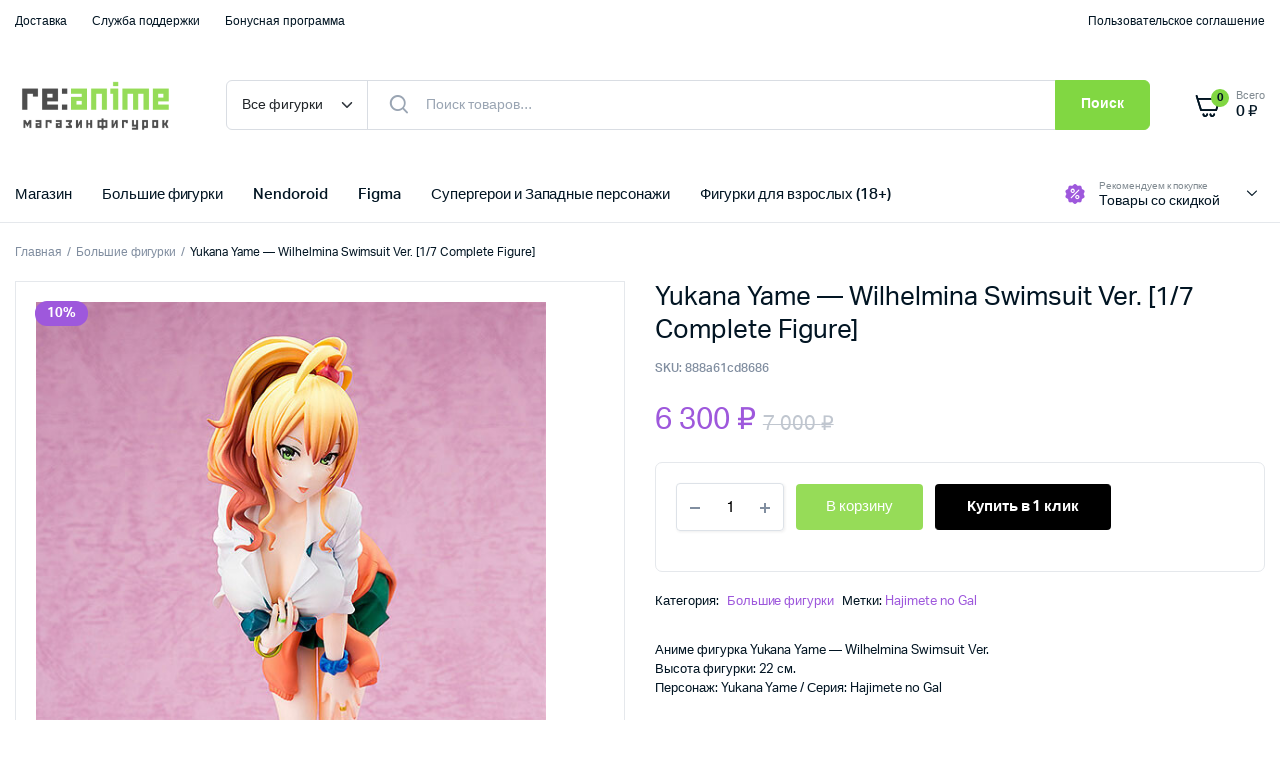

--- FILE ---
content_type: text/html; charset=UTF-8
request_url: https://reanime.ru/product/yukana-yame-wilhelmina-swimsuit-ver-1-7-complete-figure/
body_size: 26130
content:
<!DOCTYPE html>
<html dir="ltr" lang="ru-RU" prefix="og: https://ogp.me/ns#">
<head>
	<meta charset="UTF-8">
	<meta name="viewport" content="width=device-width, initial-scale=1.0, maximum-scale=1">

	<title>Yukana Yame — Wilhelmina Swimsuit Ver. [1/7 Complete Figure] | re:Anime.ru</title>
	<style>img:is([sizes="auto" i], [sizes^="auto," i]) { contain-intrinsic-size: 3000px 1500px }</style>
	
		<!-- All in One SEO 4.9.1 - aioseo.com -->
	<meta name="robots" content="max-image-preview:large" />
	<link rel="canonical" href="https://reanime.ru/product/yukana-yame-wilhelmina-swimsuit-ver-1-7-complete-figure/" />
	<meta name="generator" content="All in One SEO (AIOSEO) 4.9.1" />
		<meta property="og:locale" content="ru_RU" />
		<meta property="og:site_name" content="re:Anime.ru | Аниме магазин" />
		<meta property="og:type" content="article" />
		<meta property="og:title" content="Yukana Yame — Wilhelmina Swimsuit Ver. [1/7 Complete Figure] | re:Anime.ru" />
		<meta property="og:url" content="https://reanime.ru/product/yukana-yame-wilhelmina-swimsuit-ver-1-7-complete-figure/" />
		<meta property="og:image" content="https://reanime.ru/wp-content/uploads/2022/07/logo.png" />
		<meta property="og:image:secure_url" content="https://reanime.ru/wp-content/uploads/2022/07/logo.png" />
		<meta property="og:image:width" content="364" />
		<meta property="og:image:height" content="100" />
		<meta property="article:published_time" content="2019-10-05T06:19:08+00:00" />
		<meta property="article:modified_time" content="2019-10-05T06:19:21+00:00" />
		<meta name="twitter:card" content="summary" />
		<meta name="twitter:title" content="Yukana Yame — Wilhelmina Swimsuit Ver. [1/7 Complete Figure] | re:Anime.ru" />
		<meta name="twitter:image" content="https://reanime.ru/wp-content/uploads/2022/07/logo.png" />
		<script type="application/ld+json" class="aioseo-schema">
			{"@context":"https:\/\/schema.org","@graph":[{"@type":"BreadcrumbList","@id":"https:\/\/reanime.ru\/product\/yukana-yame-wilhelmina-swimsuit-ver-1-7-complete-figure\/#breadcrumblist","itemListElement":[{"@type":"ListItem","@id":"https:\/\/reanime.ru#listItem","position":1,"name":"\u0413\u043b\u0430\u0432\u043d\u0430\u044f","item":"https:\/\/reanime.ru","nextItem":{"@type":"ListItem","@id":"https:\/\/reanime.ru\/shop-2\/#listItem","name":"\u041c\u0430\u0433\u0430\u0437\u0438\u043d"}},{"@type":"ListItem","@id":"https:\/\/reanime.ru\/shop-2\/#listItem","position":2,"name":"\u041c\u0430\u0433\u0430\u0437\u0438\u043d","item":"https:\/\/reanime.ru\/shop-2\/","nextItem":{"@type":"ListItem","@id":"https:\/\/reanime.ru\/product-category\/bolshie\/#listItem","name":"\u0411\u043e\u043b\u044c\u0448\u0438\u0435 \u0444\u0438\u0433\u0443\u0440\u043a\u0438"},"previousItem":{"@type":"ListItem","@id":"https:\/\/reanime.ru#listItem","name":"\u0413\u043b\u0430\u0432\u043d\u0430\u044f"}},{"@type":"ListItem","@id":"https:\/\/reanime.ru\/product-category\/bolshie\/#listItem","position":3,"name":"\u0411\u043e\u043b\u044c\u0448\u0438\u0435 \u0444\u0438\u0433\u0443\u0440\u043a\u0438","item":"https:\/\/reanime.ru\/product-category\/bolshie\/","nextItem":{"@type":"ListItem","@id":"https:\/\/reanime.ru\/product\/yukana-yame-wilhelmina-swimsuit-ver-1-7-complete-figure\/#listItem","name":"Yukana Yame &#8212; Wilhelmina Swimsuit Ver. [1\/7 Complete Figure]"},"previousItem":{"@type":"ListItem","@id":"https:\/\/reanime.ru\/shop-2\/#listItem","name":"\u041c\u0430\u0433\u0430\u0437\u0438\u043d"}},{"@type":"ListItem","@id":"https:\/\/reanime.ru\/product\/yukana-yame-wilhelmina-swimsuit-ver-1-7-complete-figure\/#listItem","position":4,"name":"Yukana Yame &#8212; Wilhelmina Swimsuit Ver. [1\/7 Complete Figure]","previousItem":{"@type":"ListItem","@id":"https:\/\/reanime.ru\/product-category\/bolshie\/#listItem","name":"\u0411\u043e\u043b\u044c\u0448\u0438\u0435 \u0444\u0438\u0433\u0443\u0440\u043a\u0438"}}]},{"@type":"ItemPage","@id":"https:\/\/reanime.ru\/product\/yukana-yame-wilhelmina-swimsuit-ver-1-7-complete-figure\/#itempage","url":"https:\/\/reanime.ru\/product\/yukana-yame-wilhelmina-swimsuit-ver-1-7-complete-figure\/","name":"Yukana Yame \u2014 Wilhelmina Swimsuit Ver. [1\/7 Complete Figure] | re:Anime.ru","inLanguage":"ru-RU","isPartOf":{"@id":"https:\/\/reanime.ru\/#website"},"breadcrumb":{"@id":"https:\/\/reanime.ru\/product\/yukana-yame-wilhelmina-swimsuit-ver-1-7-complete-figure\/#breadcrumblist"},"image":{"@type":"ImageObject","url":"https:\/\/reanime.ru\/wp-content\/uploads\/2019\/10\/1-1-29-10.jpg","@id":"https:\/\/reanime.ru\/product\/yukana-yame-wilhelmina-swimsuit-ver-1-7-complete-figure\/#mainImage","width":550,"height":800},"primaryImageOfPage":{"@id":"https:\/\/reanime.ru\/product\/yukana-yame-wilhelmina-swimsuit-ver-1-7-complete-figure\/#mainImage"},"datePublished":"2019-10-05T09:19:08+03:00","dateModified":"2019-10-05T09:19:21+03:00"},{"@type":"Person","@id":"https:\/\/reanime.ru\/#person","name":"re:Anime","image":{"@type":"ImageObject","@id":"https:\/\/reanime.ru\/product\/yukana-yame-wilhelmina-swimsuit-ver-1-7-complete-figure\/#personImage","url":"https:\/\/secure.gravatar.com\/avatar\/b753b2ab2c53c7672d685f2bbc35bb3337aa25c34774a0b08a84676a9194af80?s=96&d=mm&r=g","width":96,"height":96,"caption":"re:Anime"}},{"@type":"WebSite","@id":"https:\/\/reanime.ru\/#website","url":"https:\/\/reanime.ru\/","name":"re:Anime.ru","description":"\u0410\u043d\u0438\u043c\u0435 \u043c\u0430\u0433\u0430\u0437\u0438\u043d","inLanguage":"ru-RU","publisher":{"@id":"https:\/\/reanime.ru\/#person"}}]}
		</script>
		<!-- All in One SEO -->

<link rel="alternate" type="application/rss+xml" title="re:Anime.ru &raquo; Лента" href="https://reanime.ru/feed/" />
<link rel="alternate" type="application/rss+xml" title="re:Anime.ru &raquo; Лента комментариев" href="https://reanime.ru/comments/feed/" />
<link rel="alternate" type="application/rss+xml" title="re:Anime.ru &raquo; Лента комментариев к &laquo;Yukana Yame &#8212; Wilhelmina Swimsuit Ver. [1/7 Complete Figure]&raquo;" href="https://reanime.ru/product/yukana-yame-wilhelmina-swimsuit-ver-1-7-complete-figure/feed/" />
<script type="text/javascript">
/* <![CDATA[ */
window._wpemojiSettings = {"baseUrl":"https:\/\/s.w.org\/images\/core\/emoji\/16.0.1\/72x72\/","ext":".png","svgUrl":"https:\/\/s.w.org\/images\/core\/emoji\/16.0.1\/svg\/","svgExt":".svg","source":{"concatemoji":"https:\/\/reanime.ru\/wp-includes\/js\/wp-emoji-release.min.js?ver=6.8.3"}};
/*! This file is auto-generated */
!function(s,n){var o,i,e;function c(e){try{var t={supportTests:e,timestamp:(new Date).valueOf()};sessionStorage.setItem(o,JSON.stringify(t))}catch(e){}}function p(e,t,n){e.clearRect(0,0,e.canvas.width,e.canvas.height),e.fillText(t,0,0);var t=new Uint32Array(e.getImageData(0,0,e.canvas.width,e.canvas.height).data),a=(e.clearRect(0,0,e.canvas.width,e.canvas.height),e.fillText(n,0,0),new Uint32Array(e.getImageData(0,0,e.canvas.width,e.canvas.height).data));return t.every(function(e,t){return e===a[t]})}function u(e,t){e.clearRect(0,0,e.canvas.width,e.canvas.height),e.fillText(t,0,0);for(var n=e.getImageData(16,16,1,1),a=0;a<n.data.length;a++)if(0!==n.data[a])return!1;return!0}function f(e,t,n,a){switch(t){case"flag":return n(e,"\ud83c\udff3\ufe0f\u200d\u26a7\ufe0f","\ud83c\udff3\ufe0f\u200b\u26a7\ufe0f")?!1:!n(e,"\ud83c\udde8\ud83c\uddf6","\ud83c\udde8\u200b\ud83c\uddf6")&&!n(e,"\ud83c\udff4\udb40\udc67\udb40\udc62\udb40\udc65\udb40\udc6e\udb40\udc67\udb40\udc7f","\ud83c\udff4\u200b\udb40\udc67\u200b\udb40\udc62\u200b\udb40\udc65\u200b\udb40\udc6e\u200b\udb40\udc67\u200b\udb40\udc7f");case"emoji":return!a(e,"\ud83e\udedf")}return!1}function g(e,t,n,a){var r="undefined"!=typeof WorkerGlobalScope&&self instanceof WorkerGlobalScope?new OffscreenCanvas(300,150):s.createElement("canvas"),o=r.getContext("2d",{willReadFrequently:!0}),i=(o.textBaseline="top",o.font="600 32px Arial",{});return e.forEach(function(e){i[e]=t(o,e,n,a)}),i}function t(e){var t=s.createElement("script");t.src=e,t.defer=!0,s.head.appendChild(t)}"undefined"!=typeof Promise&&(o="wpEmojiSettingsSupports",i=["flag","emoji"],n.supports={everything:!0,everythingExceptFlag:!0},e=new Promise(function(e){s.addEventListener("DOMContentLoaded",e,{once:!0})}),new Promise(function(t){var n=function(){try{var e=JSON.parse(sessionStorage.getItem(o));if("object"==typeof e&&"number"==typeof e.timestamp&&(new Date).valueOf()<e.timestamp+604800&&"object"==typeof e.supportTests)return e.supportTests}catch(e){}return null}();if(!n){if("undefined"!=typeof Worker&&"undefined"!=typeof OffscreenCanvas&&"undefined"!=typeof URL&&URL.createObjectURL&&"undefined"!=typeof Blob)try{var e="postMessage("+g.toString()+"("+[JSON.stringify(i),f.toString(),p.toString(),u.toString()].join(",")+"));",a=new Blob([e],{type:"text/javascript"}),r=new Worker(URL.createObjectURL(a),{name:"wpTestEmojiSupports"});return void(r.onmessage=function(e){c(n=e.data),r.terminate(),t(n)})}catch(e){}c(n=g(i,f,p,u))}t(n)}).then(function(e){for(var t in e)n.supports[t]=e[t],n.supports.everything=n.supports.everything&&n.supports[t],"flag"!==t&&(n.supports.everythingExceptFlag=n.supports.everythingExceptFlag&&n.supports[t]);n.supports.everythingExceptFlag=n.supports.everythingExceptFlag&&!n.supports.flag,n.DOMReady=!1,n.readyCallback=function(){n.DOMReady=!0}}).then(function(){return e}).then(function(){var e;n.supports.everything||(n.readyCallback(),(e=n.source||{}).concatemoji?t(e.concatemoji):e.wpemoji&&e.twemoji&&(t(e.twemoji),t(e.wpemoji)))}))}((window,document),window._wpemojiSettings);
/* ]]> */
</script>
<style id='wp-emoji-styles-inline-css' type='text/css'>

	img.wp-smiley, img.emoji {
		display: inline !important;
		border: none !important;
		box-shadow: none !important;
		height: 1em !important;
		width: 1em !important;
		margin: 0 0.07em !important;
		vertical-align: -0.1em !important;
		background: none !important;
		padding: 0 !important;
	}
</style>
<link rel='stylesheet' id='wp-block-library-css' href='https://reanime.ru/wp-includes/css/dist/block-library/style.min.css?ver=6.8.3' type='text/css' media='all' />
<style id='classic-theme-styles-inline-css' type='text/css'>
/*! This file is auto-generated */
.wp-block-button__link{color:#fff;background-color:#32373c;border-radius:9999px;box-shadow:none;text-decoration:none;padding:calc(.667em + 2px) calc(1.333em + 2px);font-size:1.125em}.wp-block-file__button{background:#32373c;color:#fff;text-decoration:none}
</style>
<link rel='stylesheet' id='aioseo/css/src/vue/standalone/blocks/table-of-contents/global.scss-css' href='https://reanime.ru/wp-content/plugins/all-in-one-seo-pack/dist/Lite/assets/css/table-of-contents/global.e90f6d47.css?ver=4.9.1' type='text/css' media='all' />
<style id='ctc-term-title-style-inline-css' type='text/css'>
.ctc-block-controls-dropdown .components-base-control__field{margin:0 !important}

</style>
<style id='ctc-copy-button-style-inline-css' type='text/css'>
.wp-block-ctc-copy-button{font-size:14px;line-height:normal;padding:8px 16px;border-width:1px;border-style:solid;border-color:inherit;border-radius:4px;cursor:pointer;display:inline-block}.ctc-copy-button-textarea{display:none !important}
</style>
<style id='ctc-copy-icon-style-inline-css' type='text/css'>
.wp-block-ctc-copy-icon .ctc-block-copy-icon{background:rgba(0,0,0,0);padding:0;margin:0;position:relative;cursor:pointer}.wp-block-ctc-copy-icon .ctc-block-copy-icon .check-icon{display:none}.wp-block-ctc-copy-icon .ctc-block-copy-icon svg{height:1em;width:1em}.wp-block-ctc-copy-icon .ctc-block-copy-icon::after{position:absolute;content:attr(aria-label);padding:.5em .75em;right:100%;color:#fff;background:#24292f;font-size:11px;border-radius:6px;line-height:1;right:100%;bottom:50%;margin-right:6px;-webkit-transform:translateY(50%);transform:translateY(50%)}.wp-block-ctc-copy-icon .ctc-block-copy-icon::before{content:"";top:50%;bottom:50%;left:-7px;margin-top:-6px;border:6px solid rgba(0,0,0,0);border-left-color:#24292f;position:absolute}.wp-block-ctc-copy-icon .ctc-block-copy-icon::after,.wp-block-ctc-copy-icon .ctc-block-copy-icon::before{opacity:0;visibility:hidden;-webkit-transition:opacity .2s ease-in-out,visibility .2s ease-in-out;transition:opacity .2s ease-in-out,visibility .2s ease-in-out}.wp-block-ctc-copy-icon .ctc-block-copy-icon.copied::after,.wp-block-ctc-copy-icon .ctc-block-copy-icon.copied::before{opacity:1;visibility:visible;-webkit-transition:opacity .2s ease-in-out,visibility .2s ease-in-out;transition:opacity .2s ease-in-out,visibility .2s ease-in-out}.wp-block-ctc-copy-icon .ctc-block-copy-icon.copied .check-icon{display:inline-block}.wp-block-ctc-copy-icon .ctc-block-copy-icon.copied .copy-icon{display:none !important}.ctc-copy-icon-textarea{display:none !important}
</style>
<style id='ctc-social-share-style-inline-css' type='text/css'>
.wp-block-ctc-social-share{display:-webkit-box;display:-ms-flexbox;display:flex;-webkit-box-align:center;-ms-flex-align:center;align-items:center;gap:8px}.wp-block-ctc-social-share svg{height:16px;width:16px}.wp-block-ctc-social-share a{display:-webkit-inline-box;display:-ms-inline-flexbox;display:inline-flex}.wp-block-ctc-social-share a:focus{outline:none}
</style>
<style id='global-styles-inline-css' type='text/css'>
:root{--wp--preset--aspect-ratio--square: 1;--wp--preset--aspect-ratio--4-3: 4/3;--wp--preset--aspect-ratio--3-4: 3/4;--wp--preset--aspect-ratio--3-2: 3/2;--wp--preset--aspect-ratio--2-3: 2/3;--wp--preset--aspect-ratio--16-9: 16/9;--wp--preset--aspect-ratio--9-16: 9/16;--wp--preset--color--black: #000000;--wp--preset--color--cyan-bluish-gray: #abb8c3;--wp--preset--color--white: #ffffff;--wp--preset--color--pale-pink: #f78da7;--wp--preset--color--vivid-red: #cf2e2e;--wp--preset--color--luminous-vivid-orange: #ff6900;--wp--preset--color--luminous-vivid-amber: #fcb900;--wp--preset--color--light-green-cyan: #7bdcb5;--wp--preset--color--vivid-green-cyan: #00d084;--wp--preset--color--pale-cyan-blue: #8ed1fc;--wp--preset--color--vivid-cyan-blue: #0693e3;--wp--preset--color--vivid-purple: #9b51e0;--wp--preset--gradient--vivid-cyan-blue-to-vivid-purple: linear-gradient(135deg,rgba(6,147,227,1) 0%,rgb(155,81,224) 100%);--wp--preset--gradient--light-green-cyan-to-vivid-green-cyan: linear-gradient(135deg,rgb(122,220,180) 0%,rgb(0,208,130) 100%);--wp--preset--gradient--luminous-vivid-amber-to-luminous-vivid-orange: linear-gradient(135deg,rgba(252,185,0,1) 0%,rgba(255,105,0,1) 100%);--wp--preset--gradient--luminous-vivid-orange-to-vivid-red: linear-gradient(135deg,rgba(255,105,0,1) 0%,rgb(207,46,46) 100%);--wp--preset--gradient--very-light-gray-to-cyan-bluish-gray: linear-gradient(135deg,rgb(238,238,238) 0%,rgb(169,184,195) 100%);--wp--preset--gradient--cool-to-warm-spectrum: linear-gradient(135deg,rgb(74,234,220) 0%,rgb(151,120,209) 20%,rgb(207,42,186) 40%,rgb(238,44,130) 60%,rgb(251,105,98) 80%,rgb(254,248,76) 100%);--wp--preset--gradient--blush-light-purple: linear-gradient(135deg,rgb(255,206,236) 0%,rgb(152,150,240) 100%);--wp--preset--gradient--blush-bordeaux: linear-gradient(135deg,rgb(254,205,165) 0%,rgb(254,45,45) 50%,rgb(107,0,62) 100%);--wp--preset--gradient--luminous-dusk: linear-gradient(135deg,rgb(255,203,112) 0%,rgb(199,81,192) 50%,rgb(65,88,208) 100%);--wp--preset--gradient--pale-ocean: linear-gradient(135deg,rgb(255,245,203) 0%,rgb(182,227,212) 50%,rgb(51,167,181) 100%);--wp--preset--gradient--electric-grass: linear-gradient(135deg,rgb(202,248,128) 0%,rgb(113,206,126) 100%);--wp--preset--gradient--midnight: linear-gradient(135deg,rgb(2,3,129) 0%,rgb(40,116,252) 100%);--wp--preset--font-size--small: 13px;--wp--preset--font-size--medium: 20px;--wp--preset--font-size--large: 36px;--wp--preset--font-size--x-large: 42px;--wp--preset--font-family--inter: "Inter", sans-serif;--wp--preset--font-family--cardo: Cardo;--wp--preset--spacing--20: 0.44rem;--wp--preset--spacing--30: 0.67rem;--wp--preset--spacing--40: 1rem;--wp--preset--spacing--50: 1.5rem;--wp--preset--spacing--60: 2.25rem;--wp--preset--spacing--70: 3.38rem;--wp--preset--spacing--80: 5.06rem;--wp--preset--shadow--natural: 6px 6px 9px rgba(0, 0, 0, 0.2);--wp--preset--shadow--deep: 12px 12px 50px rgba(0, 0, 0, 0.4);--wp--preset--shadow--sharp: 6px 6px 0px rgba(0, 0, 0, 0.2);--wp--preset--shadow--outlined: 6px 6px 0px -3px rgba(255, 255, 255, 1), 6px 6px rgba(0, 0, 0, 1);--wp--preset--shadow--crisp: 6px 6px 0px rgba(0, 0, 0, 1);}:where(.is-layout-flex){gap: 0.5em;}:where(.is-layout-grid){gap: 0.5em;}body .is-layout-flex{display: flex;}.is-layout-flex{flex-wrap: wrap;align-items: center;}.is-layout-flex > :is(*, div){margin: 0;}body .is-layout-grid{display: grid;}.is-layout-grid > :is(*, div){margin: 0;}:where(.wp-block-columns.is-layout-flex){gap: 2em;}:where(.wp-block-columns.is-layout-grid){gap: 2em;}:where(.wp-block-post-template.is-layout-flex){gap: 1.25em;}:where(.wp-block-post-template.is-layout-grid){gap: 1.25em;}.has-black-color{color: var(--wp--preset--color--black) !important;}.has-cyan-bluish-gray-color{color: var(--wp--preset--color--cyan-bluish-gray) !important;}.has-white-color{color: var(--wp--preset--color--white) !important;}.has-pale-pink-color{color: var(--wp--preset--color--pale-pink) !important;}.has-vivid-red-color{color: var(--wp--preset--color--vivid-red) !important;}.has-luminous-vivid-orange-color{color: var(--wp--preset--color--luminous-vivid-orange) !important;}.has-luminous-vivid-amber-color{color: var(--wp--preset--color--luminous-vivid-amber) !important;}.has-light-green-cyan-color{color: var(--wp--preset--color--light-green-cyan) !important;}.has-vivid-green-cyan-color{color: var(--wp--preset--color--vivid-green-cyan) !important;}.has-pale-cyan-blue-color{color: var(--wp--preset--color--pale-cyan-blue) !important;}.has-vivid-cyan-blue-color{color: var(--wp--preset--color--vivid-cyan-blue) !important;}.has-vivid-purple-color{color: var(--wp--preset--color--vivid-purple) !important;}.has-black-background-color{background-color: var(--wp--preset--color--black) !important;}.has-cyan-bluish-gray-background-color{background-color: var(--wp--preset--color--cyan-bluish-gray) !important;}.has-white-background-color{background-color: var(--wp--preset--color--white) !important;}.has-pale-pink-background-color{background-color: var(--wp--preset--color--pale-pink) !important;}.has-vivid-red-background-color{background-color: var(--wp--preset--color--vivid-red) !important;}.has-luminous-vivid-orange-background-color{background-color: var(--wp--preset--color--luminous-vivid-orange) !important;}.has-luminous-vivid-amber-background-color{background-color: var(--wp--preset--color--luminous-vivid-amber) !important;}.has-light-green-cyan-background-color{background-color: var(--wp--preset--color--light-green-cyan) !important;}.has-vivid-green-cyan-background-color{background-color: var(--wp--preset--color--vivid-green-cyan) !important;}.has-pale-cyan-blue-background-color{background-color: var(--wp--preset--color--pale-cyan-blue) !important;}.has-vivid-cyan-blue-background-color{background-color: var(--wp--preset--color--vivid-cyan-blue) !important;}.has-vivid-purple-background-color{background-color: var(--wp--preset--color--vivid-purple) !important;}.has-black-border-color{border-color: var(--wp--preset--color--black) !important;}.has-cyan-bluish-gray-border-color{border-color: var(--wp--preset--color--cyan-bluish-gray) !important;}.has-white-border-color{border-color: var(--wp--preset--color--white) !important;}.has-pale-pink-border-color{border-color: var(--wp--preset--color--pale-pink) !important;}.has-vivid-red-border-color{border-color: var(--wp--preset--color--vivid-red) !important;}.has-luminous-vivid-orange-border-color{border-color: var(--wp--preset--color--luminous-vivid-orange) !important;}.has-luminous-vivid-amber-border-color{border-color: var(--wp--preset--color--luminous-vivid-amber) !important;}.has-light-green-cyan-border-color{border-color: var(--wp--preset--color--light-green-cyan) !important;}.has-vivid-green-cyan-border-color{border-color: var(--wp--preset--color--vivid-green-cyan) !important;}.has-pale-cyan-blue-border-color{border-color: var(--wp--preset--color--pale-cyan-blue) !important;}.has-vivid-cyan-blue-border-color{border-color: var(--wp--preset--color--vivid-cyan-blue) !important;}.has-vivid-purple-border-color{border-color: var(--wp--preset--color--vivid-purple) !important;}.has-vivid-cyan-blue-to-vivid-purple-gradient-background{background: var(--wp--preset--gradient--vivid-cyan-blue-to-vivid-purple) !important;}.has-light-green-cyan-to-vivid-green-cyan-gradient-background{background: var(--wp--preset--gradient--light-green-cyan-to-vivid-green-cyan) !important;}.has-luminous-vivid-amber-to-luminous-vivid-orange-gradient-background{background: var(--wp--preset--gradient--luminous-vivid-amber-to-luminous-vivid-orange) !important;}.has-luminous-vivid-orange-to-vivid-red-gradient-background{background: var(--wp--preset--gradient--luminous-vivid-orange-to-vivid-red) !important;}.has-very-light-gray-to-cyan-bluish-gray-gradient-background{background: var(--wp--preset--gradient--very-light-gray-to-cyan-bluish-gray) !important;}.has-cool-to-warm-spectrum-gradient-background{background: var(--wp--preset--gradient--cool-to-warm-spectrum) !important;}.has-blush-light-purple-gradient-background{background: var(--wp--preset--gradient--blush-light-purple) !important;}.has-blush-bordeaux-gradient-background{background: var(--wp--preset--gradient--blush-bordeaux) !important;}.has-luminous-dusk-gradient-background{background: var(--wp--preset--gradient--luminous-dusk) !important;}.has-pale-ocean-gradient-background{background: var(--wp--preset--gradient--pale-ocean) !important;}.has-electric-grass-gradient-background{background: var(--wp--preset--gradient--electric-grass) !important;}.has-midnight-gradient-background{background: var(--wp--preset--gradient--midnight) !important;}.has-small-font-size{font-size: var(--wp--preset--font-size--small) !important;}.has-medium-font-size{font-size: var(--wp--preset--font-size--medium) !important;}.has-large-font-size{font-size: var(--wp--preset--font-size--large) !important;}.has-x-large-font-size{font-size: var(--wp--preset--font-size--x-large) !important;}
:where(.wp-block-post-template.is-layout-flex){gap: 1.25em;}:where(.wp-block-post-template.is-layout-grid){gap: 1.25em;}
:where(.wp-block-columns.is-layout-flex){gap: 2em;}:where(.wp-block-columns.is-layout-grid){gap: 2em;}
:root :where(.wp-block-pullquote){font-size: 1.5em;line-height: 1.6;}
</style>
<link rel='stylesheet' id='copy-the-code-css' href='https://reanime.ru/wp-content/plugins/copy-the-code/assets/css/copy-the-code.css?ver=4.1.1' type='text/css' media='all' />
<link rel='stylesheet' id='ctc-copy-inline-css' href='https://reanime.ru/wp-content/plugins/copy-the-code/assets/css/copy-inline.css?ver=4.1.1' type='text/css' media='all' />
<link rel='stylesheet' id='photoswipe-css' href='https://reanime.ru/wp-content/plugins/woocommerce/assets/css/photoswipe/photoswipe.min.css?ver=9.7.2' type='text/css' media='all' />
<link rel='stylesheet' id='photoswipe-default-skin-css' href='https://reanime.ru/wp-content/plugins/woocommerce/assets/css/photoswipe/default-skin/default-skin.min.css?ver=9.7.2' type='text/css' media='all' />
<style id='woocommerce-inline-inline-css' type='text/css'>
.woocommerce form .form-row .required { visibility: visible; }
</style>
<link rel='stylesheet' id='klb-buy-now-css' href='https://reanime.ru/wp-content/plugins/machic-core/woocommerce-filter/buy-now/css/buy-now.css?ver=1.0' type='text/css' media='all' />
<link rel='stylesheet' id='brands-styles-css' href='https://reanime.ru/wp-content/plugins/woocommerce/assets/css/brands.css?ver=9.7.2' type='text/css' media='all' />
<link rel='stylesheet' id='dgwt-wcas-style-css' href='https://reanime.ru/wp-content/plugins/ajax-search-for-woocommerce/assets/css/style.min.css?ver=1.30.0' type='text/css' media='all' />
<link rel='stylesheet' id='machic-typekit-css' href='https://reanime.ru/wp-content/themes/machic/assets/css/typekit.css?ver=1.5.0' type='text/css' media='all' />
<link rel='stylesheet' id='bootstrap-css' href='https://reanime.ru/wp-content/themes/machic/assets/css/bootstrap.min.css?ver=1.5.0' type='text/css' media='all' />
<link rel='stylesheet' id='select2-css' href='https://reanime.ru/wp-content/plugins/woocommerce/assets/css/select2.css?ver=9.7.2' type='text/css' media='all' />
<link rel='stylesheet' id='machic-base-css' href='https://reanime.ru/wp-content/themes/machic/assets/css/base.css?ver=1.5.0' type='text/css' media='all' />
<link rel='stylesheet' id='machic-klbicon-css' href='https://reanime.ru/wp-content/themes/machic/assets/css/klbicon.css?ver=1.5.0' type='text/css' media='all' />
<link rel='stylesheet' id='machic-style-css' href='https://reanime.ru/wp-content/themes/machic-child/style.css?ver=6.8.3' type='text/css' media='all' />
<link rel='stylesheet' id='parent-style-css' href='https://reanime.ru/wp-content/themes/machic/style.css?ver=6.8.3' type='text/css' media='all' />
<script type="text/template" id="tmpl-variation-template">
	<div class="woocommerce-variation-description">{{{ data.variation.variation_description }}}</div>
	<div class="woocommerce-variation-price">{{{ data.variation.price_html }}}</div>
	<div class="woocommerce-variation-availability">{{{ data.variation.availability_html }}}</div>
</script>
<script type="text/template" id="tmpl-unavailable-variation-template">
	<p role="alert">Этот товар недоступен. Пожалуйста, выберите другую комбинацию.</p>
</script>
<script type="text/javascript" src="https://reanime.ru/wp-includes/js/jquery/jquery.min.js?ver=3.7.1" id="jquery-core-js"></script>
<script type="text/javascript" src="https://reanime.ru/wp-includes/js/jquery/jquery-migrate.min.js?ver=3.4.1" id="jquery-migrate-js"></script>
<script type="text/javascript" src="https://reanime.ru/wp-content/plugins/copy-the-code/classes/gutenberg/blocks/copy-button/js/frontend.js?ver=1.0.0" id="ctc-copy-button-script-2-js"></script>
<script type="text/javascript" src="https://reanime.ru/wp-content/plugins/copy-the-code/classes/gutenberg/blocks/copy-icon/js/frontend.js?ver=1.0.0" id="ctc-copy-icon-script-2-js"></script>
<script type="text/javascript" src="https://reanime.ru/wp-content/plugins/woocommerce/assets/js/jquery-blockui/jquery.blockUI.min.js?ver=2.7.0-wc.9.7.2" id="jquery-blockui-js" defer="defer" data-wp-strategy="defer"></script>
<script type="text/javascript" id="wc-add-to-cart-js-extra">
/* <![CDATA[ */
var wc_add_to_cart_params = {"ajax_url":"\/wp-admin\/admin-ajax.php","wc_ajax_url":"\/?wc-ajax=%%endpoint%%","i18n_view_cart":"\u041f\u0440\u043e\u0441\u043c\u043e\u0442\u0440 \u043a\u043e\u0440\u0437\u0438\u043d\u044b","cart_url":"https:\/\/reanime.ru\/cart-2\/","is_cart":"","cart_redirect_after_add":"yes"};
/* ]]> */
</script>
<script type="text/javascript" src="https://reanime.ru/wp-content/plugins/woocommerce/assets/js/frontend/add-to-cart.min.js?ver=9.7.2" id="wc-add-to-cart-js" defer="defer" data-wp-strategy="defer"></script>
<script type="text/javascript" src="https://reanime.ru/wp-content/plugins/woocommerce/assets/js/flexslider/jquery.flexslider.min.js?ver=2.7.2-wc.9.7.2" id="flexslider-js" defer="defer" data-wp-strategy="defer"></script>
<script type="text/javascript" src="https://reanime.ru/wp-content/plugins/woocommerce/assets/js/photoswipe/photoswipe.min.js?ver=4.1.1-wc.9.7.2" id="photoswipe-js" defer="defer" data-wp-strategy="defer"></script>
<script type="text/javascript" src="https://reanime.ru/wp-content/plugins/woocommerce/assets/js/photoswipe/photoswipe-ui-default.min.js?ver=4.1.1-wc.9.7.2" id="photoswipe-ui-default-js" defer="defer" data-wp-strategy="defer"></script>
<script type="text/javascript" id="wc-single-product-js-extra">
/* <![CDATA[ */
var wc_single_product_params = {"i18n_required_rating_text":"\u041f\u043e\u0436\u0430\u043b\u0443\u0439\u0441\u0442\u0430, \u043f\u043e\u0441\u0442\u0430\u0432\u044c\u0442\u0435 \u043e\u0446\u0435\u043d\u043a\u0443","i18n_rating_options":["1 \u0438\u0437 5 \u0437\u0432\u0451\u0437\u0434","2 \u0438\u0437 5 \u0437\u0432\u0451\u0437\u0434","3 \u0438\u0437 5 \u0437\u0432\u0451\u0437\u0434","4 \u0438\u0437 5 \u0437\u0432\u0451\u0437\u0434","5 \u0438\u0437 5 \u0437\u0432\u0451\u0437\u0434"],"i18n_product_gallery_trigger_text":"\u041f\u0440\u043e\u0441\u043c\u043e\u0442\u0440 \u0433\u0430\u043b\u0435\u0440\u0435\u0438 \u0438\u0437\u043e\u0431\u0440\u0430\u0436\u0435\u043d\u0438\u0439 \u0432 \u043f\u043e\u043b\u043d\u043e\u044d\u043a\u0440\u0430\u043d\u043d\u043e\u043c \u0440\u0435\u0436\u0438\u043c\u0435","review_rating_required":"yes","flexslider":{"rtl":false,"animation":"slide","smoothHeight":true,"directionNav":false,"controlNav":"thumbnails","slideshow":false,"animationSpeed":500,"animationLoop":false,"allowOneSlide":false},"zoom_enabled":"","zoom_options":[],"photoswipe_enabled":"1","photoswipe_options":{"shareEl":false,"closeOnScroll":false,"history":false,"hideAnimationDuration":0,"showAnimationDuration":0},"flexslider_enabled":"1"};
/* ]]> */
</script>
<script type="text/javascript" src="https://reanime.ru/wp-content/plugins/woocommerce/assets/js/frontend/single-product.min.js?ver=9.7.2" id="wc-single-product-js" defer="defer" data-wp-strategy="defer"></script>
<script type="text/javascript" src="https://reanime.ru/wp-content/plugins/woocommerce/assets/js/js-cookie/js.cookie.min.js?ver=2.1.4-wc.9.7.2" id="js-cookie-js" defer="defer" data-wp-strategy="defer"></script>
<script type="text/javascript" id="woocommerce-js-extra">
/* <![CDATA[ */
var woocommerce_params = {"ajax_url":"\/wp-admin\/admin-ajax.php","wc_ajax_url":"\/?wc-ajax=%%endpoint%%","i18n_password_show":"\u041f\u043e\u043a\u0430\u0437\u0430\u0442\u044c \u043f\u0430\u0440\u043e\u043b\u044c","i18n_password_hide":"\u0421\u043a\u0440\u044b\u0442\u044c \u043f\u0430\u0440\u043e\u043b\u044c"};
/* ]]> */
</script>
<script type="text/javascript" src="https://reanime.ru/wp-content/plugins/woocommerce/assets/js/frontend/woocommerce.min.js?ver=9.7.2" id="woocommerce-js" defer="defer" data-wp-strategy="defer"></script>
<script type="text/javascript" src="https://reanime.ru/wp-includes/js/underscore.min.js?ver=1.13.7" id="underscore-js"></script>
<script type="text/javascript" id="wp-util-js-extra">
/* <![CDATA[ */
var _wpUtilSettings = {"ajax":{"url":"\/wp-admin\/admin-ajax.php"}};
/* ]]> */
</script>
<script type="text/javascript" src="https://reanime.ru/wp-includes/js/wp-util.min.js?ver=6.8.3" id="wp-util-js"></script>
<script type="text/javascript" id="wc-add-to-cart-variation-js-extra">
/* <![CDATA[ */
var wc_add_to_cart_variation_params = {"wc_ajax_url":"\/?wc-ajax=%%endpoint%%","i18n_no_matching_variations_text":"\u0416\u0430\u043b\u044c, \u043d\u043e \u0442\u043e\u0432\u0430\u0440\u043e\u0432, \u0441\u043e\u043e\u0442\u0432\u0435\u0442\u0441\u0442\u0432\u0443\u044e\u0449\u0438\u0445 \u0432\u0430\u0448\u0435\u043c\u0443 \u0432\u044b\u0431\u043e\u0440\u0443, \u043d\u0435 \u043e\u0431\u043d\u0430\u0440\u0443\u0436\u0435\u043d\u043e. \u041f\u043e\u0436\u0430\u043b\u0443\u0439\u0441\u0442\u0430, \u0432\u044b\u0431\u0435\u0440\u0438\u0442\u0435 \u0434\u0440\u0443\u0433\u0443\u044e \u043a\u043e\u043c\u0431\u0438\u043d\u0430\u0446\u0438\u044e.","i18n_make_a_selection_text":"\u0412\u044b\u0431\u0435\u0440\u0438\u0442\u0435 \u043e\u043f\u0446\u0438\u0438 \u0442\u043e\u0432\u0430\u0440\u0430 \u043f\u0435\u0440\u0435\u0434 \u0435\u0433\u043e \u0434\u043e\u0431\u0430\u0432\u043b\u0435\u043d\u0438\u0435\u043c \u0432 \u0432\u0430\u0448\u0443 \u043a\u043e\u0440\u0437\u0438\u043d\u0443.","i18n_unavailable_text":"\u042d\u0442\u043e\u0442 \u0442\u043e\u0432\u0430\u0440 \u043d\u0435\u0434\u043e\u0441\u0442\u0443\u043f\u0435\u043d. \u041f\u043e\u0436\u0430\u043b\u0443\u0439\u0441\u0442\u0430, \u0432\u044b\u0431\u0435\u0440\u0438\u0442\u0435 \u0434\u0440\u0443\u0433\u0443\u044e \u043a\u043e\u043c\u0431\u0438\u043d\u0430\u0446\u0438\u044e.","i18n_reset_alert_text":"\u0420\u0435\u0437\u0443\u043b\u044c\u0442\u0430\u0442\u044b \u0432\u0430\u0448\u0435\u0433\u043e \u0432\u044b\u0431\u043e\u0440\u0430 \u0441\u0431\u0440\u043e\u0448\u0435\u043d\u044b. \u0412\u044b\u0431\u0435\u0440\u0438\u0442\u0435 \u043e\u043f\u0446\u0438\u0438 \u0442\u043e\u0432\u0430\u0440\u0430, \u043f\u0435\u0440\u0435\u0434 \u0442\u0435\u043c \u043a\u0430\u043a \u0434\u043e\u0431\u0430\u0432\u0438\u0442\u044c \u0435\u0433\u043e \u0432 \u043a\u043e\u0440\u0437\u0438\u043d\u0443."};
/* ]]> */
</script>
<script type="text/javascript" src="https://reanime.ru/wp-content/plugins/woocommerce/assets/js/frontend/add-to-cart-variation.min.js?ver=9.7.2" id="wc-add-to-cart-variation-js" defer="defer" data-wp-strategy="defer"></script>
<script type="text/javascript" src="https://reanime.ru/wp-content/themes/machic/includes/pjax/js/helpers.js?ver=1.0" id="pjax-helpers-js"></script>
<link rel="https://api.w.org/" href="https://reanime.ru/wp-json/" /><link rel="alternate" title="JSON" type="application/json" href="https://reanime.ru/wp-json/wp/v2/product/11373" /><link rel="EditURI" type="application/rsd+xml" title="RSD" href="https://reanime.ru/xmlrpc.php?rsd" />
<meta name="generator" content="WordPress 6.8.3" />
<meta name="generator" content="WooCommerce 9.7.2" />
<link rel='shortlink' href='https://reanime.ru/?p=11373' />
<link rel="alternate" title="oEmbed (JSON)" type="application/json+oembed" href="https://reanime.ru/wp-json/oembed/1.0/embed?url=https%3A%2F%2Freanime.ru%2Fproduct%2Fyukana-yame-wilhelmina-swimsuit-ver-1-7-complete-figure%2F" />
<link rel="alternate" title="oEmbed (XML)" type="text/xml+oembed" href="https://reanime.ru/wp-json/oembed/1.0/embed?url=https%3A%2F%2Freanime.ru%2Fproduct%2Fyukana-yame-wilhelmina-swimsuit-ver-1-7-complete-figure%2F&#038;format=xml" />

<style type="text/css">




:root {
    --color-primary: #000000;
}

:root {
    --color-secondary: #96dc58;
}
.site-header .header-addons-icon .button-count ,
.site-footer .footer-newsletter .site-newsletter .subscribe-form button{
	background-color: #96dc58 ;
}

:root {
    --color-link: #9e58dc;
}

:root {
	--color-shop-button: #96dc58;
}

:root {
	--color-shop-button-active: #96dc58;
}

:root {
	--color-theme-danger: #9e58dc;
}




.header-type1 .header-top   {
	background-color: ;
	color: ;
}

.header-type1 .header-top .site-menu .menu .sub-menu a{
	 color: ;
}

.header-type1 .header-top .site-menu .menu > li > a:hover:hover , .header-type1 .header-top .site-menu .menu .sub-menu a:hover ,
.header-type1 .header-top .site-menu .menu > li.menu-item-has-children:hover > a {
	color: #96dc58;
}

.header-type1 .header-main , .header-type1 .header-nav,
.header-type1 .header-mobile{
	background-color: ;
}

.header-type1 .header-addons-text .primary-text , .header-type1 .site-menu.primary .menu > li > a ,
.header-type1 .header-nav .site-menu .menu .sub-menu a , .header-type1 .header-addons-text .sub-text ,
.header-type1 .header-nav .site-menu .menu > .menu-item.current-menu-item > a ,
.header-type1 .discount-products .discount-banner-text .small-text,
.header-type1 .discount-products .discount-banner-text .main-text ,
.header-type1 .discount-products .discount-banner-arrow{
	color: ;
}

.header-type1 .header-nav .site-menu .menu > li > a:hover , .header-type1 .header-nav .site-menu .menu .sub-menu a:hover , 
.header-type1 .header-nav .site-menu .menu > li.menu-item-has-children:hover > a ,
.header-type1 .header-nav .site-menu .menu .sub-menu .menu-item-has-children:hover > a{
	color: #96dc58;
}

.header-type1 .header-addons-icon{
	color: ;
}

.header-type1 .header-nav .site-menu .menu .mega-menu .sub-menu .menu-item-has-children > a{
	color: #96dc58;
}

.header-type1 .header-addons-icon .button-count{
	background-color: #81d742;
}

.header-type1 .site-departments.large .site-departments-wrapper > a{
	background-color: ;
	color: ;
}

.header-type1 .site-departments .departments-menu{
	background-color: ;
	color: ;
}

.header-type1 .site-departments .departments-menu > li > a:hover , .header-type1 .site-departments .departments-menu .sub-menu a:hover{
	color: ;
}

.header-type1 .site-departments .departments-menu > li + li{
	border-top-color: ;
}

.header-type1 .site-departments .departments-menu .sub-menu li.menu-item-has-children > a{
	color: #96dc58;
}

.header-type1 .header-main .input-search-button button{
	background-color: #81d742;
	border-color: #81d742;
	color: ;
}

.klb-type2 .header-top {
	background-color: ;
	color: ;
}

.klb-type2 .header-top .site-menu .menu .sub-menu a{
	 color: ;
}

.klb-type2 .header-top .site-menu .menu > li > a:hover ,
.klb-type2 .header-top .site-menu .menu .sub-menu a:hover ,
.klb-type2 .header-top .site-menu .menu > li.menu-item-has-children:hover > a {
	color: ;
}

.klb-type2 .header-main,
.klb-type2 .header-mobile{
	background-color: ;
}

.klb-type2 .header-addons-text .primary-text, .klb-type2 .header-main .site-menu.primary .menu > li > a,
.klb-type2 .header-main .site-menu.horizontal .menu .sub-menu a, .klb-type2 .header-addons-text .sub-text {
	color: ;
}

.klb-type2 .header-main .site-menu.primary .menu > li > a:hover , 
.klb-type2 .header-main .site-menu.horizontal .menu .sub-menu a:hover {
	color: ;
}

.klb-type2 .header-main .header-addons-icon{
	color: ;
}

.klb-type2 .header-addons-icon .button-count{
	background-color: ;
}

.klb-type2 .header-search-column{
	background-color: ;
	color: ;
}

.klb-type2 .header-search-column .site-search > span:hover{
	color: ;
}

.klb-type2 .site-menu.horizontal .menu .mega-menu > .sub-menu > .menu-item > a{
	color: ;
}

.klb-type2 .site-departments.large .site-departments-wrapper > a{
	background-color: ;
	color: ;
}

.klb-type2 .site-departments .departments-menu{
	background-color: ;
	color: ;
}

.klb-type2 .site-departments .departments-menu > li > a:hover ,
.klb-type2 .site-departments .departments-menu .sub-menu a:hover{
	color: ;
}

.klb-type2 .site-departments .departments-menu > li + li{
	border-top-color: ;
}

.klb-type2 .site-departments .departments-menu .sub-menu li.menu-item-has-children > a{
	color: ;
}

.klb-type2 .header-search-column .input-search-button button{
	background-color: ;
	border-color: ;
	color: ;
}

.header-type3 .header-top   {
	background-color: ;
}

.header-type3 .header-top .site-menu .menu > li > a{
	 color: ;
}

.header-type3 .header-top .site-menu .menu > li > a:hover , 
.header-type3 .header-top .site-menu .menu > li.menu-item-has-children:hover > a
{
	color: ;
}

.header-type3 .header-top .site-menu .menu .sub-menu a{
	 color: ;
}

.header-type3  .header-top .site-menu .menu .sub-menu a:hover{
	 color: ;
}

.header-type3 .header-main , .header-type3  .header-nav{
	background-color: ;
}

.header-type3 .header-mobile{
	background-color: ;
}

.header-type3 .header-addons-text , .header-type3 .header-nav .site-menu .menu > li > a , 
.header-type3 .header-nav .site-menu .menu > .menu-item.current-menu-item > a ,
.header-type3 .discount-products .discount-banner-text .small-text,
.header-type3 .discount-products .discount-banner-text .main-text ,
.header-type3 .discount-products .discount-banner-arrow{
	color: ;
}
.header-type3 .header-nav .site-menu .menu > li.menu-item-has-children:hover > a , 
.header-type3 .header-nav  .site-menu .menu > li > a:hover{
	color: ;
}

.header-type3 .header-nav .site-menu .menu .mega-menu .sub-menu .menu-item-has-children > a{
	color: ;
}

.header-type3 .header-nav .site-menu .menu .sub-menu a{
	color: ;
}

.header-type3 .header-nav .site-menu .menu .sub-menu a:hover ,
.header-type3  .header-nav .site-menu .menu .sub-menu .menu-item-has-children:hover > a{
	color: ;
}

.header-type3 .header-addons-icon{
	color: ;
}

.header-type3 .header-addons-icon .button-count{
	background-color: ;
}

.header-type3 .site-departments.large .site-departments-wrapper > a{
	background-color:  !important;
	color: ;
}

.header-type3 .site-departments .departments-menu{
	background-color: ;
	color: ;
}

.header-type3 .site-departments .departments-menu > li > a:hover ,
 .header-type3 .site-departments .departments-menu .sub-menu a:hover{
	color: ;
}

.header-type3 .site-departments .departments-menu > li + li{
	border-top-color: ;
}

.header-type3 .site-departments .departments-menu .sub-menu li.menu-item-has-children > a{
	color: ;
}

.header-type3 .header-main .input-search-button button{
	background-color: ;
	border-color: ;
	color: ;
}

.klb-type4 .header-top   {
	background-color: ;
}

.klb-type4 .header-top .site-menu .menu > li > a{
	 color: ;
}

.klb-type4 .header-top .site-menu .menu > li > a:hover , 
.klb-type4 .header-top .site-menu .menu > li.menu-item-has-children:hover > a ,
{
	color: ;
}

.klb-type4 .header-top .site-menu .menu .sub-menu a{
	 color: ;
}

.klb-type4  .header-top .site-menu .menu .sub-menu a:hover{
	 color: ;
}

.klb-type4 .header-main{
	background-color: ;
}

.klb-type4 .header-mobile{
	background-color: ;
}

.klb-type4 .header-addons-text .primary-text, .klb-type4 .header-main .site-menu.primary .menu > li > a,
.klb-type4 .header-addons-text .sub-text {
	color: ;
}

.klb-type4 .custom-color-dark .site-menu .menu > li.menu-item-has-children:hover > a ,
.klb-type4  .custom-color-dark .site-menu .menu > li > a:hover
{
	color: ;
}

.klb-type4 .header-main .header-addons-icon{
	color: ;
}

.klb-type4 .header-addons-icon .button-count{
	background-color: ;
}

.klb-type4 .header-search-column .input-search-button button{
	background-color: ;
	border-color: ;
	color: ;
}

.klb-type4 .header-search-column{
	background-color: ;
	color: ;
}

.klb-type4 .header-search-column .site-search > span:hover{
	color: ;
}

.klb-type4 .site-departments.large .site-departments-wrapper > a{
	background-color: ;
	color: ;
}

.klb-type4 .site-departments .departments-menu{
	background-color: ;
	color: ;
}

.klb-type4 .site-departments .departments-menu > li > a:hover ,
.klb-type4 .site-departments .departments-menu .sub-menu a:hover{
	color: ;
}

.klb-type4 .site-departments .departments-menu > li + li{
	border-top-color: ;
}

.klb-type4 .site-departments .departments-menu .sub-menu li.menu-item-has-children > a{
	color: ;
}

.klb-type4 .site-menu.horizontal .menu .mega-menu > .sub-menu > .menu-item > a{
	color: ;
}

.klb-type4 .custom-color-dark.header-main .site-menu .sub-menu a{
	color: ;
}

.klb-type4 .custom-color-dark.header-main .site-menu .menu .sub-menu a:hover ,
.klb-type4  .custom-color-dark.header-main .site-menu .menu .sub-menu .menu-item-has-children:hover > a{
	color: ;
}

.discount-products .discount-products-header h4.entry-title{
	color: ;
}

.discount-products .discount-products-header h4.entry-title:hover{
	color: ;
}

.site-header .discount-products-header p{
	color: ;
}

.site-header .discount-products-header p:hover{
	color: ;
}

.site-footer .footer-newsletter{
	background-color: ;
}

.site-footer .footer-newsletter .site-newsletter .entry-title{
	color: ;
}

.site-footer .footer-newsletter .site-newsletter .entry-title:hover{
	color: ;
}

.site-footer .footer-newsletter .site-newsletter .entry-description p{
	color: ;
}

.site-footer .footer-newsletter .site-newsletter .entry-description p:hover{
	color: ;
}

.site-footer .footer-newsletter .site-newsletter .entry-description p strong{
	color: ;
}

.site-footer .footer-newsletter .site-newsletter .entry-description p strong:hover{
	color: ;
}

.site-footer .footer-widgets{
	background-color: ;
}

.site-footer .footer-widgets .widget-title{
	color: ;
}

.site-footer .footer-widgets .widget-title:hover{
	color: ;
}

.site-footer .footer-widgets .widget ul li a,
.site-footer .footer-widgets .widget,
.site-footer .footer-widgets .widget a{
	color: ;
}

.site-footer .footer-widgets .widget ul li a:hover,
.site-footer .footer-widgets .widget a:hover{
	color: ;
}

.site-footer .footer-copyright .site-copyright,
.site-footer .footer-copyright .site-copyright a{
	color: ;
}

.site-footer .footer-copyright .site-copyright:hover,
.site-footer .footer-copyright .site-copyright:a{
	color: ;
}

.site-footer .footer-details .site-details .tags li a ,
.site-footer .footer-details .site-details .tags li::after{
	color: ;
}

.site-footer .footer-details .site-details .tags li a:hover{
	color: ;
}

.footer-details , .footer-copyright{
	background-color: ;
}

.footer-details .site-social ul li a{
	background-color: ;
	color: ;
}

.site-footer .footer-row.bordered .container{
	border-top-color: ;
}

.site-header .discount-products .discount-items{
	background-color: ;
}

.mobile-bottom-menu{
	background-color: ;
}
.mobile-bottom-menu .mobile-menu ul li a i{
	color: ;
}

.mobile-bottom-menu .mobile-menu ul li a i:hover{
	color: ;
}

.mobile-bottom-menu .mobile-menu ul li a span{
	color: ;
}

.mobile-bottom-menu .mobile-menu ul li a span:hover{
	color: ;
}

.site-offcanvas{
	background-color: ;
}

.site-offcanvas-header{
	background-color: ;
}

.site-offcanvas .site-menu .menu{
	color: ;
}

.site-offcanvas .site-menu + .site-menu{
	border-top-color: ;
}

.site-offcanvas .site-copyright{
	color: ;
}



</style>
		<style>
			.dgwt-wcas-ico-magnifier,.dgwt-wcas-ico-magnifier-handler{max-width:20px}.dgwt-wcas-search-wrapp{max-width:600px}.dgwt-wcas-search-wrapp .dgwt-wcas-sf-wrapp input[type=search].dgwt-wcas-search-input,.dgwt-wcas-search-wrapp .dgwt-wcas-sf-wrapp input[type=search].dgwt-wcas-search-input:hover,.dgwt-wcas-search-wrapp .dgwt-wcas-sf-wrapp input[type=search].dgwt-wcas-search-input:focus{background-color:#0a0a0a;border-color:#0a0a0a}		</style>
		<link rel="pingback" href="https://reanime.ru/xmlrpc.php">	<noscript><style>.woocommerce-product-gallery{ opacity: 1 !important; }</style></noscript>
	<meta name="generator" content="Elementor 3.28.0; features: additional_custom_breakpoints, e_local_google_fonts; settings: css_print_method-external, google_font-enabled, font_display-auto">
<style type="text/css">.recentcomments a{display:inline !important;padding:0 !important;margin:0 !important;}</style>			<style>
				.e-con.e-parent:nth-of-type(n+4):not(.e-lazyloaded):not(.e-no-lazyload),
				.e-con.e-parent:nth-of-type(n+4):not(.e-lazyloaded):not(.e-no-lazyload) * {
					background-image: none !important;
				}
				@media screen and (max-height: 1024px) {
					.e-con.e-parent:nth-of-type(n+3):not(.e-lazyloaded):not(.e-no-lazyload),
					.e-con.e-parent:nth-of-type(n+3):not(.e-lazyloaded):not(.e-no-lazyload) * {
						background-image: none !important;
					}
				}
				@media screen and (max-height: 640px) {
					.e-con.e-parent:nth-of-type(n+2):not(.e-lazyloaded):not(.e-no-lazyload),
					.e-con.e-parent:nth-of-type(n+2):not(.e-lazyloaded):not(.e-no-lazyload) * {
						background-image: none !important;
					}
				}
			</style>
			<style class='wp-fonts-local' type='text/css'>
@font-face{font-family:Inter;font-style:normal;font-weight:300 900;font-display:fallback;src:url('https://reanime.ru/wp-content/plugins/woocommerce/assets/fonts/Inter-VariableFont_slnt,wght.woff2') format('woff2');font-stretch:normal;}
@font-face{font-family:Cardo;font-style:normal;font-weight:400;font-display:fallback;src:url('https://reanime.ru/wp-content/plugins/woocommerce/assets/fonts/cardo_normal_400.woff2') format('woff2');}
</style>
<link rel="icon" href="https://reanime.ru/wp-content/uploads/2022/07/cropped-fav45-32x32.jpg" sizes="32x32" />
<link rel="icon" href="https://reanime.ru/wp-content/uploads/2022/07/cropped-fav45-192x192.jpg" sizes="192x192" />
<link rel="apple-touch-icon" href="https://reanime.ru/wp-content/uploads/2022/07/cropped-fav45-180x180.jpg" />
<meta name="msapplication-TileImage" content="https://reanime.ru/wp-content/uploads/2022/07/cropped-fav45-270x270.jpg" />
<style id="kirki-inline-styles">.site-brand a img{width:171px;}.site-header .header-mobile .site-brand img{width:135px;}.site-offcanvas-header .site-brand img{width:115px;}.header-type1 .header-top{font-size:12px;}.header-type1 .site-menu.primary a{font-size:15px;}.header-type1 .site-departments .departments-menu a{font-size:13px;}.klb-type2 .header-top{font-size:12px;}.klb-type2 .site-menu.primary a{font-size:15px;}.klb-type2 .site-departments .departments-menu a{font-size:13px;}.header-type3 .header-top{font-size:12px;}.header-type3 .site-menu.primary a{font-size:15px;}.header-type3 .site-departments .departments-menu a{font-size:13px;}.klb-type4 .header-top{font-size:12px;}.klb-type4 .site-menu.primary a{font-size:15px;}.klb-type4 .site-departments .departments-menu a{font-size:13px;}.mobile-bottom-menu .mobile-menu ul li a span{font-size:9px;}.site-footer .footer-newsletter .site-newsletter .entry-title{font-size:22px;}.site-footer .footer-newsletter .site-newsletter .entry-description{font-size:14px;}.site-footer .footer-details .site-details .tags li a{font-size:13px;}.site-footer .footer-copyright .site-copyright{font-size:12px;}</style></head>

<body data-rsssl=1 class="wp-singular product-template-default single single-product postid-11373 wp-theme-machic wp-child-theme-machic-child theme-machic woocommerce woocommerce-page woocommerce-no-js  elementor-default elementor-kit-28602">

	
	<aside class="site-offcanvas">
	<div class="site-scroll">
		<div class="site-offcanvas-row site-offcanvas-header">
			<div class="column left">
				<div class="site-brand">
					<a href="https://reanime.ru/" title="re:Anime.ru">
													<img src="https://reanime.ru/wp-content/uploads/2022/07/logo8w.png" alt="re:Anime.ru">
											
					</a>
				</div><!-- site-brand -->
			</div><!-- column -->
			<div class="column right">
				<div class="site-offcanvas-close">
					<i class="klbth-icon-cancel"></i>
				</div><!-- site-offcanvas-close -->
			</div><!-- column -->
		</div><!-- site-offcanvas-header -->
		<div class="site-offcanvas-row site-offcanvas-body">
			
			<div class="offcanvas-menu-container">
				<div class="offcanvas-menu-wrapper">

										
					<nav class="site-menu vertical primary">
						<ul id="menu-shophead" class="menu"><li class="menu-item menu-item-type-post_type menu-item-object-page current_page_parent"><a href="https://reanime.ru/shop-2/"  >Магазин</a></li>
<li class="menu-item menu-item-type-taxonomy menu-item-object-product_cat current-product-ancestor current-menu-parent current-product-parent"><a href="https://reanime.ru/product-category/bolshie/"  >Большие фигурки</a></li>
<li class="menu-item menu-item-type-taxonomy menu-item-object-product_cat"><a href="https://reanime.ru/product-category/nendoroid/"  >Nendoroid</a></li>
<li class="menu-item menu-item-type-taxonomy menu-item-object-product_cat"><a href="https://reanime.ru/product-category/figma/"  >Figma</a></li>
<li class="menu-item menu-item-type-taxonomy menu-item-object-product_cat"><a href="https://reanime.ru/product-category/super-heroes/"  >Супергерои и Западные персонажи</a></li>
<li class="menu-item menu-item-type-taxonomy menu-item-object-product_cat"><a href="https://reanime.ru/product-category/18/"  >Фигурки для взрослых (18+)</a></li>
</ul>					</nav>

					<nav class="site-menu vertical thirdy">
						<ul id="menu-canvas-bottom" class="menu"><li id="menu-item-34845" class="menu-item menu-item-type-post_type menu-item-object-page menu-item-34845"><a href="https://reanime.ru/cart-2/">Корзина</a></li>
<li id="menu-item-34846" class="menu-item menu-item-type-post_type menu-item-object-page menu-item-34846"><a href="https://reanime.ru/dostavka/">Доставка</a></li>
<li id="menu-item-34847" class="menu-item menu-item-type-post_type menu-item-object-page menu-item-34847"><a href="https://reanime.ru/contact/">Служба поддержки</a></li>
<li id="menu-item-46090" class="menu-item menu-item-type-custom menu-item-object-custom menu-item-46090"><div  class="dgwt-wcas-search-wrapp dgwt-wcas-no-submit woocommerce dgwt-wcas-style-solaris js-dgwt-wcas-layout-classic dgwt-wcas-layout-classic js-dgwt-wcas-mobile-overlay-enabled">
		<form class="dgwt-wcas-search-form" role="search" action="https://reanime.ru/" method="get">
		<div class="dgwt-wcas-sf-wrapp">
							<svg class="dgwt-wcas-ico-magnifier" xmlns="http://www.w3.org/2000/svg"
					 xmlns:xlink="http://www.w3.org/1999/xlink" x="0px" y="0px"
					 viewBox="0 0 51.539 51.361" xml:space="preserve">
		             <path 						 d="M51.539,49.356L37.247,35.065c3.273-3.74,5.272-8.623,5.272-13.983c0-11.742-9.518-21.26-21.26-21.26 S0,9.339,0,21.082s9.518,21.26,21.26,21.26c5.361,0,10.244-1.999,13.983-5.272l14.292,14.292L51.539,49.356z M2.835,21.082 c0-10.176,8.249-18.425,18.425-18.425s18.425,8.249,18.425,18.425S31.436,39.507,21.26,39.507S2.835,31.258,2.835,21.082z"/>
				</svg>
							<label class="screen-reader-text"
				   for="dgwt-wcas-search-input-1">Поиск товаров</label>

			<input id="dgwt-wcas-search-input-1"
				   type="search"
				   class="dgwt-wcas-search-input"
				   name="s"
				   value=""
				   placeholder="Поиск товаров..."
				   autocomplete="off"
							/>
			<div class="dgwt-wcas-preloader"></div>

			<div class="dgwt-wcas-voice-search"></div>

			
			<input type="hidden" name="post_type" value="product"/>
			<input type="hidden" name="dgwt_wcas" value="1"/>

			
					</div>
	</form>
</div>
</li>
</ul>					</nav>

					<div class="site-copyright">
													<p>2026 © Аниме магазин <strong>re:Anime.</strong></p>
											</div><!-- site-copyright -->

				</div><!-- offcanvas-menu-wrapper -->

			</div><!-- offcanvas-menu-container -->

		</div><!-- site-offcanvas-body -->
	</div><!-- site-scroll -->
</aside><!-- site-offcanvas -->


	
			<header id="masthead" class="site-header border-enable header-type1">
	<div class="header-desktop hide-mobile">

		<div class="header-top dark border-disable">
			<div class="container">
				<div class="header-wrapper">

					<div class="column align-center left">
						<nav class="site-menu horizontal">
							<ul id="menu-left1" class="menu"><li id="menu-item-34700" class="menu-item menu-item-type-post_type menu-item-object-page menu-item-34700"><a href="https://reanime.ru/dostavka/">Доставка</a></li>
<li id="menu-item-34701" class="menu-item menu-item-type-post_type menu-item-object-page menu-item-34701"><a href="https://reanime.ru/contact/">Служба поддержки</a></li>
<li id="menu-item-34702" class="menu-item menu-item-type-post_type menu-item-object-page menu-item-34702"><a href="https://reanime.ru/bonus1/">Бонусная программа</a></li>
</ul>						</nav>
					</div><!-- column -->

					<div class="column align-center right">
						<nav class="site-menu horizontal">
							<ul id="menu-right1" class="menu"><li id="menu-item-34810" class="menu-item menu-item-type-post_type menu-item-object-page menu-item-34810"><a href="https://reanime.ru/terms/">Пользовательское соглашение</a></li>
</ul>						</nav>

					</div><!-- column -->

				</div><!-- header-wrapper -->
			</div><!-- container -->
		</div><!-- header-top -->

		<div class="header-main height-padding">
			<div class="container">
				<div class="header-wrapper">
					
					<div class="column align-center left">
						<div class="site-brand">
							<a href="https://reanime.ru/" title="re:Anime.ru">
																	<img src="https://reanime.ru/wp-content/uploads/2022/07/logo8.png" alt="re:Anime.ru">
															</a>
						</div><!-- site-brand -->
					</div><!-- column -->

					<div class="column align-center right">
					
							<div class="header-form site-search">
								<form action="https://reanime.ru/" class="search-form" role="search" method="get" id="searchform"><div class="input-group"><div class="input-search-addon"><select class="form-select custom-width" name="product_cat" id="categories"><option class="select-value" value="" selected="selected">Все фигурки</option><option value="figma">Figma</option><option value="garage-kits-plastic-model">Garage Kits &amp; Plastic Model</option><option value="look-up">Look Up</option><option value="nendoroid">Nendoroid</option><option value="nendoroid-doll">Nendoroid Doll</option><option value="bolshie">Большие фигурки</option><option value="myagkie-anime-igrushki">Мягкие аниме игрушки</option><option value="super-heroes">Супергерои и Западные персонажи</option><option value="18">Фигурки для взрослых (18+)</option></select></div><!-- input-search-addon --><div class="input-search-field"><i class="klbth-icon-search"></i><input type="search" value="" class="form-control" name="s" placeholder="Поиск товаров..." autocomplete="off" ></div><!-- input-search-field --><div class="input-search-button"><button class="btn btn-primary" type="submit">Поиск</button></div><!-- input-search-button --></div><!-- input-group --><input type="hidden" name="post_type" value="product" /></form>			</div><!-- site-search -->


						
												
												
									<div class="header-addons cart-button">
		<a href="https://reanime.ru/cart-2/">
			<div class="header-addons-icon">
				<i class="klbth-icon-simple-cart"></i>
				<div class="button-count cart-count">0</div>
			</div><!-- header-addons-icon -->
			<div class="header-addons-text hide-mobile">
				<div class="sub-text">Всего</div>
				<div class="primary-text cart-subtotal"><span class="woocommerce-Price-amount amount"><bdi>0&nbsp;<span class="woocommerce-Price-currencySymbol">&#8381;</span></bdi></span></div>
			</div><!-- header-addons-text -->
		</a>
		<div class="cart-dropdown hide">
			<div class="cart-dropdown-wrapper">
				<div class="fl-mini-cart-content">
					
	

	<div class="cart-empty">
		<div class="empty-icon">
			<svg xmlns="http://www.w3.org/2000/svg" viewBox="0 0 512 512"><path d="M460 504H52c-24 0-44-20-44-44V138.4h496v320.8c0 24.8-20 44.8-44 44.8z" fill="#ffbd27"/><path d="M52 472c-6.4 0-12-5.6-12-12V170.4h432v288.8c0 6.4-5.6 12-12 12H52v.8z" fill="#fff"/><path fill="#e1e6e9" d="M18.4 8h462.4v130.4H18.4z"/><g fill="#fff"><path d="M504 138.4h-62.4v-64zM480.8 114.4V8l-39.2 66.4zM8 138.4h62.4v-64z"/><path d="M18.4 8v120l52-53.6z"/></g><g fill="#193651"><path d="M512 138.4c0-1.6-.8-4-2.4-5.6l-20.8-21.6V8c0-4.8-4-8-8-8H18.4c-4 0-8 4-8 8v116.8l-8 8.8c-1.6.8-2.4 3.2-2.4 4.8v320.8C0 488.8 23.2 512 52 512h407.2c28.8 0 52-23.2 52-52V138.4h.8zm-60-65.6l20.8-36v57.6L452 72.8zm20.8 44.8v12.8h-23.2V93.6l23.2 24zM467.2 16l-32 53.6c-.8.8-.8 3.2-.8 4v56.8h-356v-56c0-1.6-.8-3.2-1.6-4.8L35.2 16h432zM26.4 31.2l32.8 42.4L26.4 108V31.2zm36 62.4v36.8h-36l36-36.8zM496 460c0 20-16 36-36 36H52c-20 0-36-16-36-36V146.4h480V460z"/><path d="M372.8 429.6h16v16h-16zM428.8 429.6h16v16h-16zM67.2 429.6h16v16h-16zM123.2 429.6h16v16h-16zM140.8 264.8c5.6 89.6 55.2 160 115.2 160s108.8-70.4 115.2-160c5.6-2.4 9.6-8.8 9.6-15.2 0-9.6-8-17.6-17.6-17.6s-17.6 8-17.6 17.6c0 6.4 3.2 12 8.8 15.2-5.6 81.6-48 144.8-99.2 144.8s-93.6-63.2-99.2-144.8c4.8-3.2 8.8-8.8 8.8-15.2 0-9.6-8-17.6-17.6-17.6s-17.6 8-17.6 17.6c1.6 6.4 5.6 12 11.2 15.2z"/></g></svg>
		</div><!-- empty-icon -->
		<div class="empty-text">Корзина пуста.</div>
	</div><!-- cart-empty -->


				</div>
				
									<div class="cart-noticy">
						Бесплатная доставка при заказе от 15 000 ₽.					</div><!-- cart-noticy -->
							</div><!-- cart-dropdown-wrapper -->
		</div><!-- cart-dropdown -->
	</div><!-- header-addons -->



					</div><!-- column -->

				</div><!-- header-wrapper -->
			</div><!-- container -->
		</div><!-- header-main -->

		<div class="header-nav">
			<div class="container">
				<div class="header-wrapper">
					<div class="column align-center left">

						

						<nav class="site-menu horizontal primary shadow-enable">
							<ul id="menu-shophead-1" class="menu"><li class="menu-item menu-item-type-post_type menu-item-object-page current_page_parent"><a href="https://reanime.ru/shop-2/"  >Магазин</a></li>
<li class="menu-item menu-item-type-taxonomy menu-item-object-product_cat current-product-ancestor current-menu-parent current-product-parent"><a href="https://reanime.ru/product-category/bolshie/"  >Большие фигурки</a></li>
<li class="menu-item menu-item-type-taxonomy menu-item-object-product_cat"><a href="https://reanime.ru/product-category/nendoroid/"  >Nendoroid</a></li>
<li class="menu-item menu-item-type-taxonomy menu-item-object-product_cat"><a href="https://reanime.ru/product-category/figma/"  >Figma</a></li>
<li class="menu-item menu-item-type-taxonomy menu-item-object-product_cat"><a href="https://reanime.ru/product-category/super-heroes/"  >Супергерои и Западные персонажи</a></li>
<li class="menu-item menu-item-type-taxonomy menu-item-object-product_cat"><a href="https://reanime.ru/product-category/18/"  >Фигурки для взрослых (18+)</a></li>
</ul>						</nav><!-- site-menu -->
					</div><!-- column -->

					

<div class="column align-center right">
	<div class="discount-products">
		<div class="discount-products-wrapper">
			<div class="discount-banner">
				<div class="discount-banner-icon"><i class="klbth-icon-discount-black"></i></div>
				<div class="discount-banner-text">
					<div class="small-text">Рекомендуем к покупке</div>
					<div class="main-text">Товары со скидкой</div>
				</div><!-- discount-banner-text -->
				<div class="discount-banner-arrow"><i class="klbth-icon-nav-arrow-down"></i></div>
			</div><!-- discount-banner -->
			<div class="discount-items">
				<div class="discount-products-header">
					<h4 class="entry-title">Товары по специальной цене</h4>
					<p>Успейте купить</p>
				</div><!-- discount-products-header -->
								
				
				<div class="products column-6">
											
						<div class="product">
							<div class="product-wrapper"><div class="product-content"><div class="thumbnail-wrapper"><a href="https://reanime.ru/product/date-a-live-iv-tokisaki-kurumi-fnex-1-7-shiromuku/"><img src="https://reanime.ru/wp-content/uploads/2023/05/figure-139740_04-250x335.jpg" alt="Date A Live IV &#8212; Tokisaki Kurumi &#8212; F:Nex &#8212; 1/7 &#8212; Shiromuku"></a></div><!-- thumbnail-wrapper --><div class="content-wrapper"><h3 class="product-title"><a href="https://reanime.ru/product/date-a-live-iv-tokisaki-kurumi-fnex-1-7-shiromuku/">Date A Live IV &#8212; Tokisaki Kurumi &#8212; F:Nex &#8212; 1/7 &#8212; Shiromuku</a></h3><span class="price"><del aria-hidden="true"><span class="woocommerce-Price-amount amount"><bdi>18 400&nbsp;<span class="woocommerce-Price-currencySymbol">&#8381;</span></bdi></span></del> <span class="screen-reader-text">Первоначальная цена составляла 18 400&nbsp;&#8381;.</span><ins aria-hidden="true"><span class="woocommerce-Price-amount amount"><bdi>16 560&nbsp;<span class="woocommerce-Price-currencySymbol">&#8381;</span></bdi></span></ins><span class="screen-reader-text">Текущая цена: 16 560&nbsp;&#8381;.</span></span><!-- price --><div class="product-meta"></div><!-- product-meta --></div><!-- content-wrapper --></div><!-- product-content --></div>						</div>
					
											
						<div class="product">
							<div class="product-wrapper"><div class="product-content"><div class="thumbnail-wrapper"><a href="https://reanime.ru/product/arms-note-long-range-joshi-kosei/"><img src="https://reanime.ru/wp-content/uploads/2023/05/figure-149538_09-250x335.jpg" alt="ARMS NOTE Long Range Joshi Kosei"></a></div><!-- thumbnail-wrapper --><div class="content-wrapper"><h3 class="product-title"><a href="https://reanime.ru/product/arms-note-long-range-joshi-kosei/">ARMS NOTE Long Range Joshi Kosei</a></h3><span class="price"><del aria-hidden="true"><span class="woocommerce-Price-amount amount"><bdi>19 800&nbsp;<span class="woocommerce-Price-currencySymbol">&#8381;</span></bdi></span></del> <span class="screen-reader-text">Первоначальная цена составляла 19 800&nbsp;&#8381;.</span><ins aria-hidden="true"><span class="woocommerce-Price-amount amount"><bdi>17 820&nbsp;<span class="woocommerce-Price-currencySymbol">&#8381;</span></bdi></span></ins><span class="screen-reader-text">Текущая цена: 17 820&nbsp;&#8381;.</span></span><!-- price --><div class="product-meta"></div><!-- product-meta --></div><!-- content-wrapper --></div><!-- product-content --></div>						</div>
					
											
						<div class="product">
							<div class="product-wrapper"><div class="product-content"><div class="thumbnail-wrapper"><a href="https://reanime.ru/product/vocaloid-hatsune-miku-1-7-memorial-dress-ver/"><img src="https://reanime.ru/wp-content/uploads/2023/02/figure-129374_01-250x335.jpg" alt="Vocaloid &#8212; Hatsune Miku &#8212; 1/7 &#8212; Memorial Dress Ver."></a></div><!-- thumbnail-wrapper --><div class="content-wrapper"><h3 class="product-title"><a href="https://reanime.ru/product/vocaloid-hatsune-miku-1-7-memorial-dress-ver/">Vocaloid &#8212; Hatsune Miku &#8212; 1/7 &#8212; Memorial Dress Ver.</a></h3><span class="price"><del aria-hidden="true"><span class="woocommerce-Price-amount amount"><bdi>24 750&nbsp;<span class="woocommerce-Price-currencySymbol">&#8381;</span></bdi></span></del> <span class="screen-reader-text">Первоначальная цена составляла 24 750&nbsp;&#8381;.</span><ins aria-hidden="true"><span class="woocommerce-Price-amount amount"><bdi>22 275&nbsp;<span class="woocommerce-Price-currencySymbol">&#8381;</span></bdi></span></ins><span class="screen-reader-text">Текущая цена: 22 275&nbsp;&#8381;.</span></span><!-- price --><div class="product-meta"></div><!-- product-meta --></div><!-- content-wrapper --></div><!-- product-content --></div>						</div>
					
											
						<div class="product">
							<div class="product-wrapper"><div class="product-content"><div class="thumbnail-wrapper"><a href="https://reanime.ru/product/fate-grand-order-jeanne-darc-alter-1-7-avenger-dragon-witch-licorne/"><img src="https://reanime.ru/wp-content/uploads/2023/02/figure-055727_02-250x335.jpg" alt="Fate/Grand Order &#8212; Jeanne d&#8217;Arc (Alter) &#8212; 1/7 &#8212; Avenger/Dragon Witch (Licorne)"></a></div><!-- thumbnail-wrapper --><div class="content-wrapper"><h3 class="product-title"><a href="https://reanime.ru/product/fate-grand-order-jeanne-darc-alter-1-7-avenger-dragon-witch-licorne/">Fate/Grand Order &#8212; Jeanne d&#8217;Arc (Alter) &#8212; 1/7 &#8212; Avenger/Dragon Witch (Licorne)</a></h3><span class="price"><del aria-hidden="true"><span class="woocommerce-Price-amount amount"><bdi>30 000&nbsp;<span class="woocommerce-Price-currencySymbol">&#8381;</span></bdi></span></del> <span class="screen-reader-text">Первоначальная цена составляла 30 000&nbsp;&#8381;.</span><ins aria-hidden="true"><span class="woocommerce-Price-amount amount"><bdi>27 000&nbsp;<span class="woocommerce-Price-currencySymbol">&#8381;</span></bdi></span></ins><span class="screen-reader-text">Текущая цена: 27 000&nbsp;&#8381;.</span></span><!-- price --><div class="product-meta"></div><!-- product-meta --></div><!-- content-wrapper --></div><!-- product-content --></div>						</div>
					
											
						<div class="product">
							<div class="product-wrapper"><div class="product-content"><div class="thumbnail-wrapper"><a href="https://reanime.ru/product/black%e2%98%85%e2%98%85rock-shooter-dawn-fall-dead-master-nendoroid-1907-dawn-fall-ver/"><img src="https://reanime.ru/wp-content/uploads/2022/12/f43669be9b09d82462bb2cca25ade6e3-250x335.jpg" alt="Black★★Rock Shooter: Dawn Fall &#8212; Dead Master &#8212; Nendoroid #1907 &#8212; Dawn Fall Ver."></a></div><!-- thumbnail-wrapper --><div class="content-wrapper"><h3 class="product-title"><a href="https://reanime.ru/product/black%e2%98%85%e2%98%85rock-shooter-dawn-fall-dead-master-nendoroid-1907-dawn-fall-ver/">Black★★Rock Shooter: Dawn Fall &#8212; Dead Master &#8212; Nendoroid #1907 &#8212; Dawn Fall Ver.</a></h3><span class="price"><del aria-hidden="true"><span class="woocommerce-Price-amount amount"><bdi>6 200&nbsp;<span class="woocommerce-Price-currencySymbol">&#8381;</span></bdi></span></del> <span class="screen-reader-text">Первоначальная цена составляла 6 200&nbsp;&#8381;.</span><ins aria-hidden="true"><span class="woocommerce-Price-amount amount"><bdi>5 580&nbsp;<span class="woocommerce-Price-currencySymbol">&#8381;</span></bdi></span></ins><span class="screen-reader-text">Текущая цена: 5 580&nbsp;&#8381;.</span></span><!-- price --><div class="product-meta"></div><!-- product-meta --></div><!-- content-wrapper --></div><!-- product-content --></div>						</div>
					
											
						<div class="product">
							<div class="product-wrapper"><div class="product-content"><div class="thumbnail-wrapper"><a href="https://reanime.ru/product/persona-5-the-animation-takamaki-anne-nendoroid-1143-phantom-thief-ver/"><img src="https://reanime.ru/wp-content/uploads/2022/11/f7dad923dc556283500151456e6b59d5-250x335.jpg" alt="Persona 5: The Animation &#8212; Takamaki Anne &#8212; Nendoroid #1143 &#8212; Phantom Thief Ver."></a></div><!-- thumbnail-wrapper --><div class="content-wrapper"><h3 class="product-title"><a href="https://reanime.ru/product/persona-5-the-animation-takamaki-anne-nendoroid-1143-phantom-thief-ver/">Persona 5: The Animation &#8212; Takamaki Anne &#8212; Nendoroid #1143 &#8212; Phantom Thief Ver.</a></h3><span class="price"><del aria-hidden="true"><span class="woocommerce-Price-amount amount"><bdi>8 200&nbsp;<span class="woocommerce-Price-currencySymbol">&#8381;</span></bdi></span></del> <span class="screen-reader-text">Первоначальная цена составляла 8 200&nbsp;&#8381;.</span><ins aria-hidden="true"><span class="woocommerce-Price-amount amount"><bdi>7 380&nbsp;<span class="woocommerce-Price-currencySymbol">&#8381;</span></bdi></span></ins><span class="screen-reader-text">Текущая цена: 7 380&nbsp;&#8381;.</span></span><!-- price --><div class="product-meta"></div><!-- product-meta --></div><!-- content-wrapper --></div><!-- product-content --></div>						</div>
					
									</div>
			</div><!-- discount-items -->
		</div><!-- discount-products-wrapper -->
	</div><!-- discount-products -->
</div><!-- column -->



				</div><!-- header-wrapper -->
			</div><!-- container -->
		</div><!-- header-nav -->

	</div><!-- header-desktop -->

	<div class="header-mobile-switcher hide-desktop">
		<div class="header-wrapper">
			<div class="column left">
				<div class="site-switcher site-currency">
					<nav class="site-menu horizontal">
						<ul id="menu-right1-1" class="menu"><li class="menu-item menu-item-type-post_type menu-item-object-page menu-item-34810"><a href="https://reanime.ru/terms/">Пользовательское соглашение</a></li>
</ul>					</nav>
				</div><!-- site-currency -->
			</div><!-- column -->
		</div><!-- header-wrapper -->
	</div><!-- header-mobile-switcher -->

	<div class="header-mobile hide-desktop">
		<div class="header-wrapper">
			<div class="column left">
				<div class="header-addons menu-toggle">
					<a href="#">
						<div class="header-addons-icon">
							<i class="klbth-icon-menu"></i>
						</div><!-- header-addons-icon -->
					</a>
				</div><!-- menu-toggle -->
			</div><!-- column -->
			<div class="column center">
				<div class="site-brand">
					<a href="https://reanime.ru/" title="re:Anime.ru">
													<img src="https://reanime.ru/wp-content/uploads/2022/07/logo8.png" alt="re:Anime.ru">
											</a>
				</div><!-- site-brand -->
			</div><!-- column -->
			<div class="column right">
							<div class="header-addons cart-button">
		<a href="https://reanime.ru/cart-2/">
			<div class="header-addons-icon">
				<i class="klbth-icon-simple-cart"></i>
				<div class="button-count cart-count">0</div>
			</div><!-- header-addons-icon -->
			<div class="header-addons-text hide-mobile">
				<div class="sub-text">Всего</div>
				<div class="primary-text cart-subtotal"><span class="woocommerce-Price-amount amount"><bdi>0&nbsp;<span class="woocommerce-Price-currencySymbol">&#8381;</span></bdi></span></div>
			</div><!-- header-addons-text -->
		</a>
		<div class="cart-dropdown hide">
			<div class="cart-dropdown-wrapper">
				<div class="fl-mini-cart-content">
					
	

	<div class="cart-empty">
		<div class="empty-icon">
			<svg xmlns="http://www.w3.org/2000/svg" viewBox="0 0 512 512"><path d="M460 504H52c-24 0-44-20-44-44V138.4h496v320.8c0 24.8-20 44.8-44 44.8z" fill="#ffbd27"/><path d="M52 472c-6.4 0-12-5.6-12-12V170.4h432v288.8c0 6.4-5.6 12-12 12H52v.8z" fill="#fff"/><path fill="#e1e6e9" d="M18.4 8h462.4v130.4H18.4z"/><g fill="#fff"><path d="M504 138.4h-62.4v-64zM480.8 114.4V8l-39.2 66.4zM8 138.4h62.4v-64z"/><path d="M18.4 8v120l52-53.6z"/></g><g fill="#193651"><path d="M512 138.4c0-1.6-.8-4-2.4-5.6l-20.8-21.6V8c0-4.8-4-8-8-8H18.4c-4 0-8 4-8 8v116.8l-8 8.8c-1.6.8-2.4 3.2-2.4 4.8v320.8C0 488.8 23.2 512 52 512h407.2c28.8 0 52-23.2 52-52V138.4h.8zm-60-65.6l20.8-36v57.6L452 72.8zm20.8 44.8v12.8h-23.2V93.6l23.2 24zM467.2 16l-32 53.6c-.8.8-.8 3.2-.8 4v56.8h-356v-56c0-1.6-.8-3.2-1.6-4.8L35.2 16h432zM26.4 31.2l32.8 42.4L26.4 108V31.2zm36 62.4v36.8h-36l36-36.8zM496 460c0 20-16 36-36 36H52c-20 0-36-16-36-36V146.4h480V460z"/><path d="M372.8 429.6h16v16h-16zM428.8 429.6h16v16h-16zM67.2 429.6h16v16h-16zM123.2 429.6h16v16h-16zM140.8 264.8c5.6 89.6 55.2 160 115.2 160s108.8-70.4 115.2-160c5.6-2.4 9.6-8.8 9.6-15.2 0-9.6-8-17.6-17.6-17.6s-17.6 8-17.6 17.6c0 6.4 3.2 12 8.8 15.2-5.6 81.6-48 144.8-99.2 144.8s-93.6-63.2-99.2-144.8c4.8-3.2 8.8-8.8 8.8-15.2 0-9.6-8-17.6-17.6-17.6s-17.6 8-17.6 17.6c1.6 6.4 5.6 12 11.2 15.2z"/></g></svg>
		</div><!-- empty-icon -->
		<div class="empty-text">Корзина пуста.</div>
	</div><!-- cart-empty -->


				</div>
				
									<div class="cart-noticy">
						Бесплатная доставка при заказе от 15 000 ₽.					</div><!-- cart-noticy -->
							</div><!-- cart-dropdown-wrapper -->
		</div><!-- cart-dropdown -->
	</div><!-- header-addons -->

			</div><!-- column -->
		</div><!-- header-wrapper -->
	</div><!-- header-mobile -->
</header><!-- site-header -->	
	
	<main id="main" class="site-primary">
		<div class="site-content">	<div class="shop-content">
		<div class="container">
			<div class="single-product-wrapper">
	
				<nav class="woocommerce-breadcrumb"><ul><li><a href="https://reanime.ru">Главная</a></li><li><a href="https://reanime.ru/product-category/bolshie/">Большие фигурки</a></li><li>Yukana Yame &#8212; Wilhelmina Swimsuit Ver. [1/7 Complete Figure]</li></ul></nav>	
					
												
						<div class="woocommerce-notices-wrapper"></div><div id="product-11373" class="product type-product post-11373 status-publish first instock product_cat-bolshie product_tag-hajimete-no-gal has-post-thumbnail sale purchasable product-type-simple">

	<div class="single-product-container">
		<div class="row">
		
			<div class="col col-12 col-lg-6">
				<div class="single-thumbnails default">
					<div class="woocommerce-product-gallery woocommerce-product-gallery--with-images woocommerce-product-gallery--columns-4 images" data-columns="4" style="opacity: 0; transition: opacity .25s ease-in-out;">
	<div class="product-badges"><span class="badge onsale">10%</span></div>	<div class="woocommerce-product-gallery__wrapper">
		<div data-thumb="https://reanime.ru/wp-content/uploads/2019/10/1-1-29-10-220x320.jpg" data-thumb-alt="Yukana Yame - Wilhelmina Swimsuit Ver. [1/7 Complete Figure]" data-thumb-srcset="https://reanime.ru/wp-content/uploads/2019/10/1-1-29-10-220x320.jpg 220w, https://reanime.ru/wp-content/uploads/2019/10/1-1-29-10-90x131.jpg 90w, https://reanime.ru/wp-content/uploads/2019/10/1-1-29-10-37x54.jpg 37w, https://reanime.ru/wp-content/uploads/2019/10/1-1-29-10-64x93.jpg 64w, https://reanime.ru/wp-content/uploads/2019/10/1-1-29-10.jpg 550w"  data-thumb-sizes="(max-width: 37px) 100vw, 37px" class="woocommerce-product-gallery__image"><a href="https://reanime.ru/wp-content/uploads/2019/10/1-1-29-10.jpg"><img fetchpriority="high" width="550" height="800" src="https://reanime.ru/wp-content/uploads/2019/10/1-1-29-10.jpg" class="wp-post-image" alt="Yukana Yame - Wilhelmina Swimsuit Ver. [1/7 Complete Figure]" data-caption="" data-src="https://reanime.ru/wp-content/uploads/2019/10/1-1-29-10.jpg" data-large_image="https://reanime.ru/wp-content/uploads/2019/10/1-1-29-10.jpg" data-large_image_width="550" data-large_image_height="800" decoding="async" srcset="https://reanime.ru/wp-content/uploads/2019/10/1-1-29-10.jpg 550w, https://reanime.ru/wp-content/uploads/2019/10/1-1-29-10-90x131.jpg 90w, https://reanime.ru/wp-content/uploads/2019/10/1-1-29-10-37x54.jpg 37w, https://reanime.ru/wp-content/uploads/2019/10/1-1-29-10-64x93.jpg 64w, https://reanime.ru/wp-content/uploads/2019/10/1-1-29-10-220x320.jpg 220w" sizes="(max-width: 550px) 100vw, 550px" /></a></div><div data-thumb="https://reanime.ru/wp-content/uploads/2019/10/1-2-29-9-150x150.jpg" data-thumb-alt="Yukana Yame - Wilhelmina Swimsuit Ver. [1/7 Complete Figure] — изображение 2" data-thumb-srcset=""  data-thumb-sizes="(max-width: 54px) 100vw, 54px" class="woocommerce-product-gallery__image"><a href="https://reanime.ru/wp-content/uploads/2019/10/1-2-29-9.jpg"><img width="550" height="800" src="https://reanime.ru/wp-content/uploads/2019/10/1-2-29-9.jpg" class="" alt="Yukana Yame - Wilhelmina Swimsuit Ver. [1/7 Complete Figure] — изображение 2" data-caption="" data-src="https://reanime.ru/wp-content/uploads/2019/10/1-2-29-9.jpg" data-large_image="https://reanime.ru/wp-content/uploads/2019/10/1-2-29-9.jpg" data-large_image_width="550" data-large_image_height="800" decoding="async" srcset="https://reanime.ru/wp-content/uploads/2019/10/1-2-29-9.jpg 550w, https://reanime.ru/wp-content/uploads/2019/10/1-2-29-9-90x131.jpg 90w, https://reanime.ru/wp-content/uploads/2019/10/1-2-29-9-37x54.jpg 37w, https://reanime.ru/wp-content/uploads/2019/10/1-2-29-9-64x93.jpg 64w" sizes="(max-width: 550px) 100vw, 550px" /></a></div><div data-thumb="https://reanime.ru/wp-content/uploads/2019/10/1-3-29-10-150x150.jpg" data-thumb-alt="Yukana Yame - Wilhelmina Swimsuit Ver. [1/7 Complete Figure] — изображение 3" data-thumb-srcset=""  data-thumb-sizes="(max-width: 54px) 100vw, 54px" class="woocommerce-product-gallery__image"><a href="https://reanime.ru/wp-content/uploads/2019/10/1-3-29-10.jpg"><img width="550" height="800" src="https://reanime.ru/wp-content/uploads/2019/10/1-3-29-10.jpg" class="" alt="Yukana Yame - Wilhelmina Swimsuit Ver. [1/7 Complete Figure] — изображение 3" data-caption="" data-src="https://reanime.ru/wp-content/uploads/2019/10/1-3-29-10.jpg" data-large_image="https://reanime.ru/wp-content/uploads/2019/10/1-3-29-10.jpg" data-large_image_width="550" data-large_image_height="800" decoding="async" srcset="https://reanime.ru/wp-content/uploads/2019/10/1-3-29-10.jpg 550w, https://reanime.ru/wp-content/uploads/2019/10/1-3-29-10-90x131.jpg 90w, https://reanime.ru/wp-content/uploads/2019/10/1-3-29-10-37x54.jpg 37w, https://reanime.ru/wp-content/uploads/2019/10/1-3-29-10-64x93.jpg 64w" sizes="(max-width: 550px) 100vw, 550px" /></a></div><div data-thumb="https://reanime.ru/wp-content/uploads/2019/10/1-4-29-9-150x150.jpg" data-thumb-alt="Yukana Yame - Wilhelmina Swimsuit Ver. [1/7 Complete Figure] — изображение 4" data-thumb-srcset=""  data-thumb-sizes="(max-width: 54px) 100vw, 54px" class="woocommerce-product-gallery__image"><a href="https://reanime.ru/wp-content/uploads/2019/10/1-4-29-9.jpg"><img loading="lazy" width="550" height="711" src="https://reanime.ru/wp-content/uploads/2019/10/1-4-29-9.jpg" class="" alt="Yukana Yame - Wilhelmina Swimsuit Ver. [1/7 Complete Figure] — изображение 4" data-caption="" data-src="https://reanime.ru/wp-content/uploads/2019/10/1-4-29-9.jpg" data-large_image="https://reanime.ru/wp-content/uploads/2019/10/1-4-29-9.jpg" data-large_image_width="550" data-large_image_height="711" decoding="async" srcset="https://reanime.ru/wp-content/uploads/2019/10/1-4-29-9.jpg 550w, https://reanime.ru/wp-content/uploads/2019/10/1-4-29-9-90x116.jpg 90w, https://reanime.ru/wp-content/uploads/2019/10/1-4-29-9-42x54.jpg 42w, https://reanime.ru/wp-content/uploads/2019/10/1-4-29-9-64x83.jpg 64w" sizes="(max-width: 550px) 100vw, 550px" /></a></div>	</div>
</div>
				</div>
			</div>

			<div class="col col-12 col-lg-6">
				<h1 class="product_title entry-title">Yukana Yame &#8212; Wilhelmina Swimsuit Ver. [1/7 Complete Figure]</h1>
	<div class="product-meta">
							<div class="sku-wrapper">
				<span>SKU:</span>
				<span class="sku">888a61cd8686</span>
			</div><!-- sku-wrapper -->
			</div><!-- product-meta -->

<div class="product-price">
	<span class="price"><del><span class="woocommerce-Price-amount amount"><bdi>7 000&nbsp;<span class="woocommerce-Price-currencySymbol">&#8381;</span></bdi></span></del> <span class="screen-reader-text">Первоначальная цена составляла 7 000&nbsp;&#8381;.</span><ins><span class="woocommerce-Price-amount amount"><bdi>6 300&nbsp;<span class="woocommerce-Price-currencySymbol">&#8381;</span></bdi></span></ins><span class="screen-reader-text">Текущая цена: 6 300&nbsp;&#8381;.</span></span>
</div>
<div class="product-stock in-stock">В наличии</div>

<div class="product-info">
	<div class="product-info-top">
		
		<form class="cart" action="https://reanime.ru/product/yukana-yame-wilhelmina-swimsuit-ver-1-7-complete-figure/" method="post" enctype='multipart/form-data'>
			
			<div class="quantity">
		<label class="screen-reader-text" for="quantity_696c51bd9fe96">Yukana Yame - Wilhelmina Swimsuit Ver. [1/7 Complete Figure] quantity</label>
	<div class="quantity-button minus"></div>
	<input
		type="text"
				id="quantity_696c51bd9fe96"
		class="input-text qty text"
		name="quantity"
		value="1"
		aria-label="Product quantity"
				min="1"
		max=""
					step="1"
			placeholder=""
			inputmode="numeric"
			autocomplete="off"
			/>
	<div class="quantity-button plus"></div>
	</div>

			<button type="submit" name="add-to-cart" value="11373" class="button button-primary add_to_cart_button single_add_to_cart_button button alt"><span>В корзину</span></button>

			<button id="buynow" type="submit" name="machic-buy-now" value="11373" class="single_add_to_cart_button buy_now_button button">Купить в 1 клик</button>		</form>

				
			</div>

	
	</div>
<div class="product_meta product-categories">

	
			<span class="sku_wrapper">SKU: <span class="sku">888a61cd8686</span></span>

	
	<span class="posted_in">Категория: <a href="https://reanime.ru/product-category/bolshie/" rel="tag">Большие фигурки</a></span>
	<span class="tagged_as">Метки: <a href="https://reanime.ru/product-tag/hajimete-no-gal/" rel="tag">Hajimete no Gal</a></span>
	
</div>
<div class="product-extra-detail woocommerce-product-details__short-description">
	<p><!--[gallery columns="4" link="file" ids="2019/05/1-1-29.jpg, ,2019/05/1-2-29.jpg, ,2019/05/1-3-29.jpg, ,2019/05/1-4-29.jpg, "] --></p>
<p>  Аниме фигурка Yukana Yame &#8212; Wilhelmina Swimsuit Ver.<br />
Высота фигурки: 22 см.<br />
Персонаж: Yukana Yame / Серия: Hajimete no Gal</p>
<p><!-- [su_button url="https://reanime.ru/payorder/" target="blank" style="flat" background="#ffff01" color="#000000" size="8" radius="round" icon="icon: shopping-cart" icon_color="#000000"]7000 руб.[/su_button] --></p>
</div>
			</div>

		</div>
	</div>
	

	<div class="row">
	<div class="col">
		<section class="related products site-module related-products mt-30 d-mt-40">

							<div class="module-header">
					<h4 class="entry-title">Похожие товары</h4>
				</div><!-- module-header -->
						
			
	<div class="products column-6 mobile-2">



				
						
<div class="product type-product post-15063 status-publish first instock product_cat-bolshie product_tag-seishun-buta-yarou-wa-bunny-girl-senpai-no-yume-wo-minai has-post-thumbnail sale purchasable product-type-simple">
	<div class="product-wrapper product-type-1"><div class="product-content"><div class="thumbnail-wrapper"><div class="product-badges"><span class="badge onsale">11%</span></div><a href="https://reanime.ru/product/mai-sakurajima-bunny-ver-seishun-buta-yarou-wa-bunny-girl-senpai-no-yume-wo-minai-1-4-2/"><img src="https://reanime.ru/wp-content/uploads/2019/12/1-6-42-2-250x335.jpg" alt="Mai Sakurajima Bunny Ver. &#8212; Seishun Buta Yarou wa Bunny Girl Senpai no Yume wo Minai 1/4"></a><div class="product-buttons"></div></div><div class="content-wrapper"><h3 class="product-title"><a href="https://reanime.ru/product/mai-sakurajima-bunny-ver-seishun-buta-yarou-wa-bunny-girl-senpai-no-yume-wo-minai-1-4-2/">Mai Sakurajima Bunny Ver. &#8212; Seishun Buta Yarou wa Bunny Girl Senpai no Yume wo Minai 1/4</a></h3><div class="product-price-cart"><span class="price"><del aria-hidden="true"><span class="woocommerce-Price-amount amount"><bdi>14 480&nbsp;<span class="woocommerce-Price-currencySymbol">&#8381;</span></bdi></span></del> <span class="screen-reader-text">Первоначальная цена составляла 14 480&nbsp;&#8381;.</span><ins aria-hidden="true"><span class="woocommerce-Price-amount amount"><bdi>13 032&nbsp;<span class="woocommerce-Price-currencySymbol">&#8381;</span></bdi></span></ins><span class="screen-reader-text">Текущая цена: 13 032&nbsp;&#8381;.</span></span><a href="?add-to-cart=15063" aria-describedby="woocommerce_loop_add_to_cart_link_describedby_15063" data-quantity="1" class="button product_type_simple add_to_cart_button ajax_add_to_cart" data-product_id="15063" data-product_sku="0ab7c20c4ed3" aria-label="Добавить в корзину &ldquo;Mai Sakurajima Bunny Ver. - Seishun Buta Yarou wa Bunny Girl Senpai no Yume wo Minai 1/4&rdquo;" rel="nofollow" data-success_message="«Mai Sakurajima Bunny Ver. - Seishun Buta Yarou wa Bunny Girl Senpai no Yume wo Minai 1/4» добавлен в вашу корзину"><i class="klbth-icon-shop-1"></i> В корзину</a>	<span id="woocommerce_loop_add_to_cart_link_describedby_15063" class="screen-reader-text">
			</span>
</div><div class="product-meta"></div></div></div></div><div class="product-content-fade"></div></div>

				
						
<div class="product type-product post-39908 status-publish instock product_cat-bolshie product_tag-hololive has-post-thumbnail sale shipping-taxable purchasable product-type-simple">
	<div class="product-wrapper product-type-1"><div class="product-content"><div class="thumbnail-wrapper"><div class="product-badges"><span class="badge onsale">10%</span></div><a href="https://reanime.ru/product/hololive-sakura-miko-pop-up-parade-max-factory/"><img src="https://reanime.ru/wp-content/uploads/2022/09/figure-137485_08-250x335.jpg" alt="Hololive &#8212; Sakura Miko &#8212; Pop Up Parade (Max Factory)"></a><div class="product-buttons"></div></div><div class="content-wrapper"><h3 class="product-title"><a href="https://reanime.ru/product/hololive-sakura-miko-pop-up-parade-max-factory/">Hololive &#8212; Sakura Miko &#8212; Pop Up Parade (Max Factory)</a></h3><div class="product-price-cart"><span class="price"><del aria-hidden="true"><span class="woocommerce-Price-amount amount"><bdi>5 870&nbsp;<span class="woocommerce-Price-currencySymbol">&#8381;</span></bdi></span></del> <span class="screen-reader-text">Первоначальная цена составляла 5 870&nbsp;&#8381;.</span><ins aria-hidden="true"><span class="woocommerce-Price-amount amount"><bdi>5 283&nbsp;<span class="woocommerce-Price-currencySymbol">&#8381;</span></bdi></span></ins><span class="screen-reader-text">Текущая цена: 5 283&nbsp;&#8381;.</span></span><a href="?add-to-cart=39908" aria-describedby="woocommerce_loop_add_to_cart_link_describedby_39908" data-quantity="1" class="button product_type_simple add_to_cart_button ajax_add_to_cart" data-product_id="39908" data-product_sku="" aria-label="Добавить в корзину &ldquo;Hololive - Sakura Miko - Pop Up Parade (Max Factory)&rdquo;" rel="nofollow" data-success_message="«Hololive - Sakura Miko - Pop Up Parade (Max Factory)» добавлен в вашу корзину"><i class="klbth-icon-shop-1"></i> В корзину</a>	<span id="woocommerce_loop_add_to_cart_link_describedby_39908" class="screen-reader-text">
			</span>
</div><div class="product-meta"></div></div></div><div class="product-footer"><div class="product-footer-details">Высота: 170 мм.
Hololive</div></div></div><div class="product-content-fade"></div></div>

				
						
<div class="product type-product post-38901 status-publish instock product_cat-bolshie product_tag-nekopara has-post-thumbnail sale shipping-taxable purchasable product-type-simple">
	<div class="product-wrapper product-type-1"><div class="product-content"><div class="thumbnail-wrapper"><div class="product-badges"><span class="badge onsale">10%</span></div><a href="https://reanime.ru/product/nekopara-chocola-kigae-no-hitotoki-plum/"><img src="https://reanime.ru/wp-content/uploads/2022/09/figure-139020_02-250x335.jpg" alt="Nekopara &#8212; Chocola &#8212; Kigae no Hitotoki (PLUM)"></a><div class="product-buttons"></div></div><div class="content-wrapper"><h3 class="product-title"><a href="https://reanime.ru/product/nekopara-chocola-kigae-no-hitotoki-plum/">Nekopara &#8212; Chocola &#8212; Kigae no Hitotoki (PLUM)</a></h3><div class="product-price-cart"><span class="price"><del aria-hidden="true"><span class="woocommerce-Price-amount amount"><bdi>15 440&nbsp;<span class="woocommerce-Price-currencySymbol">&#8381;</span></bdi></span></del> <span class="screen-reader-text">Первоначальная цена составляла 15 440&nbsp;&#8381;.</span><ins aria-hidden="true"><span class="woocommerce-Price-amount amount"><bdi>13 896&nbsp;<span class="woocommerce-Price-currencySymbol">&#8381;</span></bdi></span></ins><span class="screen-reader-text">Текущая цена: 13 896&nbsp;&#8381;.</span></span><a href="?add-to-cart=38901" aria-describedby="woocommerce_loop_add_to_cart_link_describedby_38901" data-quantity="1" class="button product_type_simple add_to_cart_button ajax_add_to_cart" data-product_id="38901" data-product_sku="" aria-label="Добавить в корзину &ldquo;Nekopara - Chocola - Kigae no Hitotoki (PLUM)&rdquo;" rel="nofollow" data-success_message="«Nekopara - Chocola - Kigae no Hitotoki (PLUM)» добавлен в вашу корзину"><i class="klbth-icon-shop-1"></i> В корзину</a>	<span id="woocommerce_loop_add_to_cart_link_describedby_38901" class="screen-reader-text">
			</span>
</div><div class="product-meta"></div></div></div><div class="product-footer"><div class="product-footer-details">Высота: 240 мм.
Масштаб: 1/7</div></div></div><div class="product-content-fade"></div></div>

				
						
<div class="product type-product post-14510 status-publish instock product_cat-bolshie product_tag-fate has-post-thumbnail sale purchasable product-type-simple">
	<div class="product-wrapper product-type-1"><div class="product-content"><div class="thumbnail-wrapper"><div class="product-badges"><span class="badge onsale">10%</span></div><a href="https://reanime.ru/product/fate-grand-order-ruler-jeanne-darc-yukata-ver-1-8-complete-figure-2/"><img src="https://reanime.ru/wp-content/uploads/2019/12/fhgfhfgh-250x335.jpg" alt="Fate/Grand Order &#8212; Ruler/Jeanne d&#8217;Arc Yukata Ver. [1/8 Complete Figure]"></a><div class="product-buttons"></div></div><div class="content-wrapper"><h3 class="product-title"><a href="https://reanime.ru/product/fate-grand-order-ruler-jeanne-darc-yukata-ver-1-8-complete-figure-2/">Fate/Grand Order &#8212; Ruler/Jeanne d&#8217;Arc Yukata Ver. [1/8 Complete Figure]</a></h3><div class="product-price-cart"><span class="price"><del aria-hidden="true"><span class="woocommerce-Price-amount amount"><bdi>6 580&nbsp;<span class="woocommerce-Price-currencySymbol">&#8381;</span></bdi></span></del> <span class="screen-reader-text">Первоначальная цена составляла 6 580&nbsp;&#8381;.</span><ins aria-hidden="true"><span class="woocommerce-Price-amount amount"><bdi>5 922&nbsp;<span class="woocommerce-Price-currencySymbol">&#8381;</span></bdi></span></ins><span class="screen-reader-text">Текущая цена: 5 922&nbsp;&#8381;.</span></span><a href="?add-to-cart=14510" aria-describedby="woocommerce_loop_add_to_cart_link_describedby_14510" data-quantity="1" class="button product_type_simple add_to_cart_button ajax_add_to_cart" data-product_id="14510" data-product_sku="e0ad46baef34" aria-label="Добавить в корзину &ldquo;Fate/Grand Order - Ruler/Jeanne d&#039;Arc Yukata Ver. [1/8 Complete Figure]&rdquo;" rel="nofollow" data-success_message="«Fate/Grand Order - Ruler/Jeanne d&#039;Arc Yukata Ver. [1/8 Complete Figure]» добавлен в вашу корзину"><i class="klbth-icon-shop-1"></i> В корзину</a>	<span id="woocommerce_loop_add_to_cart_link_describedby_14510" class="screen-reader-text">
			</span>
</div><div class="product-meta"></div></div></div></div><div class="product-content-fade"></div></div>

				
						
<div class="product type-product post-38464 status-publish instock product_cat-bolshie product_tag-b-style has-post-thumbnail sale shipping-taxable purchasable product-type-simple">
	<div class="product-wrapper product-type-1"><div class="product-content"><div class="thumbnail-wrapper"><div class="product-badges"><span class="badge onsale">10%</span></div><a href="https://reanime.ru/product/b-style-sistart-chiaki-ayase-swimsuit-ver/"><img src="https://reanime.ru/wp-content/uploads/2022/08/figure-129795_08-250x335.jpg" alt="B-STYLE SiStart! Chiaki Ayase Swimsuit Ver."></a><div class="product-buttons"></div></div><div class="content-wrapper"><h3 class="product-title"><a href="https://reanime.ru/product/b-style-sistart-chiaki-ayase-swimsuit-ver/">B-STYLE SiStart! Chiaki Ayase Swimsuit Ver.</a></h3><div class="product-price-cart"><span class="price"><del aria-hidden="true"><span class="woocommerce-Price-amount amount"><bdi>16 700&nbsp;<span class="woocommerce-Price-currencySymbol">&#8381;</span></bdi></span></del> <span class="screen-reader-text">Первоначальная цена составляла 16 700&nbsp;&#8381;.</span><ins aria-hidden="true"><span class="woocommerce-Price-amount amount"><bdi>15 030&nbsp;<span class="woocommerce-Price-currencySymbol">&#8381;</span></bdi></span></ins><span class="screen-reader-text">Текущая цена: 15 030&nbsp;&#8381;.</span></span><a href="?add-to-cart=38464" aria-describedby="woocommerce_loop_add_to_cart_link_describedby_38464" data-quantity="1" class="button product_type_simple add_to_cart_button ajax_add_to_cart" data-product_id="38464" data-product_sku="" aria-label="Добавить в корзину &ldquo;B-STYLE SiStart! Chiaki Ayase Swimsuit Ver.&rdquo;" rel="nofollow" data-success_message="«B-STYLE SiStart! Chiaki Ayase Swimsuit Ver.» добавлен в вашу корзину"><i class="klbth-icon-shop-1"></i> В корзину</a>	<span id="woocommerce_loop_add_to_cart_link_describedby_38464" class="screen-reader-text">
			</span>
</div><div class="product-meta"></div></div></div><div class="product-footer"><div class="product-footer-details">Высота: 400 мм.
Масштаб: 1/4</div></div></div><div class="product-content-fade"></div></div>

				
						
<div class="product type-product post-15047 status-publish last instock product_cat-bolshie product_tag-goblin-slayer has-post-thumbnail sale purchasable product-type-simple">
	<div class="product-wrapper product-type-1"><div class="product-content"><div class="thumbnail-wrapper"><div class="product-badges"><span class="badge onsale">10%</span></div><a href="https://reanime.ru/product/high-elf-archer-goblin-slayer-1-7-2/"><img src="https://reanime.ru/wp-content/uploads/2019/12/1-2-55-3-250x335.jpg" alt="High Elf Archer &#8212; Goblin Slayer 1/7"></a><div class="product-buttons"></div></div><div class="content-wrapper"><h3 class="product-title"><a href="https://reanime.ru/product/high-elf-archer-goblin-slayer-1-7-2/">High Elf Archer &#8212; Goblin Slayer 1/7</a></h3><div class="product-price-cart"><span class="price"><del aria-hidden="true"><span class="woocommerce-Price-amount amount"><bdi>16 780&nbsp;<span class="woocommerce-Price-currencySymbol">&#8381;</span></bdi></span></del> <span class="screen-reader-text">Первоначальная цена составляла 16 780&nbsp;&#8381;.</span><ins aria-hidden="true"><span class="woocommerce-Price-amount amount"><bdi>15 102&nbsp;<span class="woocommerce-Price-currencySymbol">&#8381;</span></bdi></span></ins><span class="screen-reader-text">Текущая цена: 15 102&nbsp;&#8381;.</span></span><a href="?add-to-cart=15047" aria-describedby="woocommerce_loop_add_to_cart_link_describedby_15047" data-quantity="1" class="button product_type_simple add_to_cart_button ajax_add_to_cart" data-product_id="15047" data-product_sku="f4afccfb3712" aria-label="Добавить в корзину &ldquo;High Elf Archer - Goblin Slayer 1/7&rdquo;" rel="nofollow" data-success_message="«High Elf Archer - Goblin Slayer 1/7» добавлен в вашу корзину"><i class="klbth-icon-shop-1"></i> В корзину</a>	<span id="woocommerce_loop_add_to_cart_link_describedby_15047" class="screen-reader-text">
			</span>
</div><div class="product-meta"></div></div></div></div><div class="product-content-fade"></div></div>

				
			</div>

		</section>
	</div>
</div>
	</div>

	
						
					
			</div>
		</div>
	</div>
		</div><!-- site-content -->
	</main><!-- site-primary -->

	
					<footer class="site-footer">
									
							<div class="footer-row footer-widgets">
					<div class="container">
						<div class="row">
															<div class="col col-12 col-lg-3">
									<div class="klbfooterwidget widget widget_media_image"><img loading="lazy" width="560" height="280" src="https://reanime.ru/wp-content/uploads/2022/07/logo8.png" class="image wp-image-34748  attachment-full size-full" alt="" style="max-width: 100%; height: auto;" decoding="async" srcset="https://reanime.ru/wp-content/uploads/2022/07/logo8.png 560w, https://reanime.ru/wp-content/uploads/2022/07/logo8-220x110.png 220w, https://reanime.ru/wp-content/uploads/2022/07/logo8-90x45.png 90w, https://reanime.ru/wp-content/uploads/2022/07/logo8-64x32.png 64w" sizes="(max-width: 560px) 100vw, 560px" /></div>								</div><!-- col -->
								<div class="col col-12 col-lg-3">
									<div class="klbfooterwidget widget widget_text"><h4 class="widget-title">Магазин фигурок re:Anime</h4>			<div class="textwidget"><p>В нашем магазине всегда можно найти что нибудь интересное. Большие аниме фигурки, Nendoroid, Figma и т.д. Если вы хотите сделать себе или близким отличный подарок то вы зашли по адресу ^^</p>
</div>
		</div>								</div><!-- col -->
								<div class="col col-12 col-lg-3">
									<div class="klbfooterwidget widget widget_nav_menu"><h4 class="widget-title">Популярные тайтлы</h4><div class="menu-shopseries-container"><ul id="menu-shopseries" class="menu"><li id="menu-item-14584" class="menu-item menu-item-type-taxonomy menu-item-object-product_tag menu-item-14584"><a href="https://reanime.ru/product-tag/vocaloid/">Vocaloid (Вокалоид)</a></li>
<li id="menu-item-14585" class="menu-item menu-item-type-taxonomy menu-item-object-product_tag menu-item-14585"><a href="https://reanime.ru/product-tag/sword-art-online/">Sword Art Online (Мастера Меча Онлайн)</a></li>
<li id="menu-item-14586" class="menu-item menu-item-type-taxonomy menu-item-object-product_tag menu-item-14586"><a href="https://reanime.ru/product-tag/fate/">Fate (Судьба)</a></li>
<li id="menu-item-14587" class="menu-item menu-item-type-taxonomy menu-item-object-product_tag menu-item-14587"><a href="https://reanime.ru/product-tag/re-zero/">Re: Zero (Жизнь с нуля в альтернативном мире)</a></li>
<li id="menu-item-14588" class="menu-item menu-item-type-taxonomy menu-item-object-product_tag menu-item-14588"><a href="https://reanime.ru/product-tag/attack-on-titan/">Attack on Titan (Атака на титанов)</a></li>
</ul></div></div>								</div><!-- col -->
								<div class="col col-12 col-lg-3">
									<div class="klbfooterwidget widget widget_text"><h4 class="widget-title">Служба поддержки</h4>			<div class="textwidget"><p><strong>&#x73;&#x74;&#x6f;&#114;&#101;&#64;r&#x65;&#x61;&#x6e;&#x69;&#109;&#101;&#46;r&#x75;</strong></p>
<address>Вы так же можете воспользоваться формой контактов</address>
<p><a class="xs-map-popup btn btn-primary" href="https://reanime.ru/contact/">Напишите нам</a></p>
</div>
		</div>								</div><!-- col -->
													</div><!-- row -->
					</div><!-- container -->
				</div><!-- footer-row -->
						
			<div class="footer-row footer-details">
				<div class="container">
					<div class="row">
						<div class="col">
	
							<div class="site-details">
								<div class="site-brand">
									<a href="https://reanime.ru/" title="re:Anime.ru">
																					<img src="https://reanime.ru/wp-content/uploads/2022/07/logo8.png" alt="re:Anime.ru">
																			</a>
								</div>
	
																	
							</div><!-- site-details -->
	
	
															
						</div><!-- col -->
					</div><!-- row -->
				</div><!-- container -->
			</div><!-- footer-row -->
	
			<div class="footer-row footer-copyright bordered">
				<div class="container">
					<div class="row">
						<div class="col">
	
							<div class="footer-bottom">
								<div class="site-copyright">
																			<p>2026 © Аниме магазин <strong>re:Anime.</strong></p>
																	</div>
																	<div class="site-payment-logos">
										<a href="">
											<img src="https://reanime.ru/wp-content/uploads/2022/07/payment868654456.png" alt="payment">
										</a>
									</div>
															</div><!-- footer-bottom -->
	
						</div><!-- col -->
					</div><!-- row -->
				</div><!-- container -->
			</div><!-- footer-row -->
	
		</footer><!-- site-footer -->
		
	
	<div class="site-overlay"></div>

	<script type="speculationrules">
{"prefetch":[{"source":"document","where":{"and":[{"href_matches":"\/*"},{"not":{"href_matches":["\/wp-*.php","\/wp-admin\/*","\/wp-content\/uploads\/*","\/wp-content\/*","\/wp-content\/plugins\/*","\/wp-content\/themes\/machic-child\/*","\/wp-content\/themes\/machic\/*","\/*\\?(.+)"]}},{"not":{"selector_matches":"a[rel~=\"nofollow\"]"}},{"not":{"selector_matches":".no-prefetch, .no-prefetch a"}}]},"eagerness":"conservative"}]}
</script>
<script type="application/ld+json">{"@context":"https:\/\/schema.org\/","@graph":[{"@context":"https:\/\/schema.org\/","@type":"BreadcrumbList","itemListElement":[{"@type":"ListItem","position":1,"item":{"name":"\u0413\u043b\u0430\u0432\u043d\u0430\u044f","@id":"https:\/\/reanime.ru"}},{"@type":"ListItem","position":2,"item":{"name":"\u0411\u043e\u043b\u044c\u0448\u0438\u0435 \u0444\u0438\u0433\u0443\u0440\u043a\u0438","@id":"https:\/\/reanime.ru\/product-category\/bolshie\/"}},{"@type":"ListItem","position":3,"item":{"name":"Yukana Yame &amp;#8212; Wilhelmina Swimsuit Ver. [1\/7 Complete Figure]","@id":"https:\/\/reanime.ru\/product\/yukana-yame-wilhelmina-swimsuit-ver-1-7-complete-figure\/"}}]},{"@context":"https:\/\/schema.org\/","@type":"Product","@id":"https:\/\/reanime.ru\/product\/yukana-yame-wilhelmina-swimsuit-ver-1-7-complete-figure\/#product","name":"Yukana Yame - Wilhelmina Swimsuit Ver. [1\/7 Complete Figure]","url":"https:\/\/reanime.ru\/product\/yukana-yame-wilhelmina-swimsuit-ver-1-7-complete-figure\/","description":"\u0410\u043d\u0438\u043c\u0435 \u0444\u0438\u0433\u0443\u0440\u043a\u0430 Yukana Yame - Wilhelmina Swimsuit Ver.\n\u0412\u044b\u0441\u043e\u0442\u0430 \u0444\u0438\u0433\u0443\u0440\u043a\u0438: 22 \u0441\u043c.\n\u041f\u0435\u0440\u0441\u043e\u043d\u0430\u0436: Yukana Yame \/ \u0421\u0435\u0440\u0438\u044f: Hajimete no Gal","image":"https:\/\/reanime.ru\/wp-content\/uploads\/2019\/10\/1-1-29-10.jpg","sku":"888a61cd8686","offers":[{"@type":"Offer","priceSpecification":[{"@type":"UnitPriceSpecification","price":"7000","priceCurrency":"RUB","valueAddedTaxIncluded":false,"validThrough":"2027-12-31","priceType":"https:\/\/schema.org\/ListPrice"},{"@type":"UnitPriceSpecification","price":"6300","priceCurrency":"RUB","valueAddedTaxIncluded":false,"validThrough":"2027-12-31"}],"priceValidUntil":"2027-12-31","availability":"http:\/\/schema.org\/InStock","url":"https:\/\/reanime.ru\/product\/yukana-yame-wilhelmina-swimsuit-ver-1-7-complete-figure\/","seller":{"@type":"Organization","name":"re:Anime.ru","url":"https:\/\/reanime.ru"}}]}]}</script>			<script>
				const lazyloadRunObserver = () => {
					const lazyloadBackgrounds = document.querySelectorAll( `.e-con.e-parent:not(.e-lazyloaded)` );
					const lazyloadBackgroundObserver = new IntersectionObserver( ( entries ) => {
						entries.forEach( ( entry ) => {
							if ( entry.isIntersecting ) {
								let lazyloadBackground = entry.target;
								if( lazyloadBackground ) {
									lazyloadBackground.classList.add( 'e-lazyloaded' );
								}
								lazyloadBackgroundObserver.unobserve( entry.target );
							}
						});
					}, { rootMargin: '200px 0px 200px 0px' } );
					lazyloadBackgrounds.forEach( ( lazyloadBackground ) => {
						lazyloadBackgroundObserver.observe( lazyloadBackground );
					} );
				};
				const events = [
					'DOMContentLoaded',
					'elementor/lazyload/observe',
				];
				events.forEach( ( event ) => {
					document.addEventListener( event, lazyloadRunObserver );
				} );
			</script>
			
<div class="pswp" tabindex="-1" role="dialog" aria-modal="true" aria-hidden="true">
	<div class="pswp__bg"></div>
	<div class="pswp__scroll-wrap">
		<div class="pswp__container">
			<div class="pswp__item"></div>
			<div class="pswp__item"></div>
			<div class="pswp__item"></div>
		</div>
		<div class="pswp__ui pswp__ui--hidden">
			<div class="pswp__top-bar">
				<div class="pswp__counter"></div>
				<button class="pswp__button pswp__button--zoom" aria-label="Масштаб +/-"></button>
				<button class="pswp__button pswp__button--fs" aria-label="На весь экран"></button>
				<button class="pswp__button pswp__button--share" aria-label="Поделиться"></button>
				<button class="pswp__button pswp__button--close" aria-label="Закрыть (Esc)"></button>
				<div class="pswp__preloader">
					<div class="pswp__preloader__icn">
						<div class="pswp__preloader__cut">
							<div class="pswp__preloader__donut"></div>
						</div>
					</div>
				</div>
			</div>
			<div class="pswp__share-modal pswp__share-modal--hidden pswp__single-tap">
				<div class="pswp__share-tooltip"></div>
			</div>
			<button class="pswp__button pswp__button--arrow--left" aria-label="Пред. (стрелка влево)"></button>
			<button class="pswp__button pswp__button--arrow--right" aria-label="След. (стрелка вправо)"></button>
			<div class="pswp__caption">
				<div class="pswp__caption__center"></div>
			</div>
		</div>
	</div>
</div>
	<script type='text/javascript'>
		(function () {
			var c = document.body.className;
			c = c.replace(/woocommerce-no-js/, 'woocommerce-js');
			document.body.className = c;
		})();
	</script>
	<link rel='stylesheet' id='wc-blocks-style-css' href='https://reanime.ru/wp-content/plugins/woocommerce/assets/client/blocks/wc-blocks.css?ver=wc-9.7.2' type='text/css' media='all' />
<link rel='stylesheet' id='owl-carousel-css' href='https://reanime.ru/wp-content/themes/machic/assets/css/vendor/owl.carousel.min.css?ver=1.5.0' type='text/css' media='all' />
<link rel='stylesheet' id='owl-theme-default-css' href='https://reanime.ru/wp-content/themes/machic/assets/css/vendor/owl.theme.default.min.css?ver=1.5.0' type='text/css' media='all' />
<script type="module"  src="https://reanime.ru/wp-content/plugins/all-in-one-seo-pack/dist/Lite/assets/table-of-contents.95d0dfce.js?ver=4.9.1" id="aioseo/js/src/vue/standalone/blocks/table-of-contents/frontend.js-js"></script>
<script type="text/javascript" id="copy-the-code-js-extra">
/* <![CDATA[ */
var copyTheCode = {"trim_lines":"","remove_spaces":"1","copy_content_as":"","previewMarkup":"<h2>Hello World<\/h2>","buttonMarkup":"<button class=\"copy-the-code-button\" title=\"\"><\/button>","buttonSvg":"<svg aria-hidden=\"true\" focusable=\"false\" role=\"img\" class=\"copy-icon\" viewBox=\"0 0 16 16\" width=\"16\" height=\"16\" fill=\"currentColor\"><path d=\"M0 6.75C0 5.784.784 5 1.75 5h1.5a.75.75 0 0 1 0 1.5h-1.5a.25.25 0 0 0-.25.25v7.5c0 .138.112.25.25.25h7.5a.25.25 0 0 0 .25-.25v-1.5a.75.75 0 0 1 1.5 0v1.5A1.75 1.75 0 0 1 9.25 16h-7.5A1.75 1.75 0 0 1 0 14.25Z\"><\/path><path d=\"M5 1.75C5 .784 5.784 0 6.75 0h7.5C15.216 0 16 .784 16 1.75v7.5A1.75 1.75 0 0 1 14.25 11h-7.5A1.75 1.75 0 0 1 5 9.25Zm1.75-.25a.25.25 0 0 0-.25.25v7.5c0 .138.112.25.25.25h7.5a.25.25 0 0 0 .25-.25v-7.5a.25.25 0 0 0-.25-.25Z\"><\/path><\/svg>","selectors":[{"selector":"pre","style":"svg-icon","button_text":"\u041a\u043e\u043f\u0438\u0440\u043e\u0432\u0430\u0442\u044c","button_title":"\u041a\u043e\u043f\u0438\u0440\u043e\u0432\u0430\u0442\u044c \u043d\u043e\u043c\u0435\u0440","button_copy_text":"\u0421\u043a\u043e\u043f\u0438\u0440\u043e\u0432\u0430\u043d\u043e","button_position":"inside","copy_format":"","conditions":""}],"selector":"pre","settings":{"selector":"pre","button-text":"Copy to Clipboard","button-title":"Copy to Clipboard","button-copy-text":"Copied!","button-position":"inside","copy-format":"default"},"string":{"title":"Copy to Clipboard","copy":"Copy to Clipboard","copied":"Copied!"},"image-url":"https:\/\/reanime.ru\/wp-content\/plugins\/copy-the-code\/\/assets\/images\/copy-1.svg","redirect_url":""};
/* ]]> */
</script>
<script type="text/javascript" src="https://reanime.ru/wp-content/plugins/copy-the-code/assets/js/copy-the-code.js?ver=4.1.1" id="copy-the-code-js"></script>
<script type="text/javascript" src="https://reanime.ru/wp-content/plugins/copy-the-code/assets/js/clipboard.js?ver=4.1.1" id="ctc-clipboard-js"></script>
<script type="text/javascript" src="https://reanime.ru/wp-content/plugins/copy-the-code/assets/js/copy-inline.js?ver=4.1.1" id="ctc-copy-inline-js"></script>
<script type="text/javascript" src="https://reanime.ru/wp-includes/js/comment-reply.min.js?ver=6.8.3" id="comment-reply-js" async="async" data-wp-strategy="async"></script>
<script type="text/javascript" src="https://reanime.ru/wp-includes/js/imagesloaded.min.js?ver=5.0.0" id="imagesloaded-js"></script>
<script type="text/javascript" src="https://reanime.ru/wp-content/themes/machic/assets/js/bootstrap.bundle.min.js?ver=1.5.0" id="bootstrap-bundle-js"></script>
<script type="text/javascript" src="https://reanime.ru/wp-content/themes/machic/assets/js/select2.full.min.js?ver=1.5.0" id="select2-full-js"></script>
<script type="text/javascript" src="https://reanime.ru/wp-content/themes/machic/assets/js/vendor/gsap.min.js?ver=1.5.0" id="gsap-js"></script>
<script type="text/javascript" src="https://reanime.ru/wp-content/themes/machic/assets/js/vendor/hover-slider.min.js?ver=1.5.0" id="hover-slider-js"></script>
<script type="text/javascript" src="https://reanime.ru/wp-content/themes/machic/assets/js/vendor/jquery.magnific-popup.min.js?ver=1.5.0" id="jquery-magnific-popup-js"></script>
<script type="text/javascript" src="https://reanime.ru/wp-content/themes/machic/assets/js/vendor/klbMenu.js?ver=1.5.0" id="machic-klbmenu-js"></script>
<script type="text/javascript" src="https://reanime.ru/wp-content/themes/machic/assets/js/vendor/perfect-scrollbar.min.js?ver=1.5.0" id="perfect-scrolllbar-js"></script>
<script type="text/javascript" src="https://reanime.ru/wp-content/themes/machic/assets/js/vendor/swiper-bundle.min.js?ver=1.5.0" id="swiper-bundle-js"></script>
<script type="text/javascript" src="https://reanime.ru/wp-content/themes/machic/assets/js/vendor/theia-sticky-sidebar.min.js?ver=1.5.0" id="theia-sticky-sidebar-js"></script>
<script type="text/javascript" src="https://reanime.ru/wp-content/themes/machic/assets/js/custom/productSorting.js?ver=1.5.0" id="machic-productsorting-js"></script>
<script type="text/javascript" src="https://reanime.ru/wp-content/themes/machic/assets/js/custom/productHover.js?ver=1.5.0" id="machic-producthover-js"></script>
<script type="text/javascript" src="https://reanime.ru/wp-content/themes/machic/assets/js/custom/productHoverSlider.js?ver=1.5.0" id="machic-producthoverSlider-js"></script>
<script type="text/javascript" src="https://reanime.ru/wp-content/themes/machic/assets/js/custom/sidebarfilter.js?ver=1.5.0" id="machic-sidebarfilter-js"></script>
<script type="text/javascript" src="https://reanime.ru/wp-content/themes/machic/assets/js/custom/sitescroll.js?ver=1.5.0" id="machic-sitescroll-js"></script>
<script type="text/javascript" src="https://reanime.ru/wp-content/themes/machic/assets/js/custom/counter.js?ver=1.5.0" id="machic-counter-js"></script>
<script type="text/javascript" src="https://reanime.ru/wp-content/themes/machic/assets/js/custom/siteslider.js?ver=1.5.0" id="machic-siteslider-js"></script>
<script type="text/javascript" src="https://reanime.ru/wp-content/themes/machic/assets/js/bundle.js?ver=1.5.0" id="machic-bundle-js"></script>
<script type="text/javascript" id="machic-quick-ajax-js-extra">
/* <![CDATA[ */
var MyAjax = {"ajaxurl":"https:\/\/reanime.ru\/wp-admin\/admin-ajax.php"};
/* ]]> */
</script>
<script type="text/javascript" src="https://reanime.ru/wp-content/themes/machic/assets/js/custom/quick_ajax.js?ver=1.0.0" id="machic-quick-ajax-js"></script>
<script type="text/javascript" src="https://reanime.ru/wp-content/themes/machic/assets/js/custom/variationform.js?ver=1.0.0" id="machic-variationform-js"></script>
<script type="text/javascript" src="https://reanime.ru/wp-content/plugins/woocommerce/assets/js/sourcebuster/sourcebuster.min.js?ver=9.7.2" id="sourcebuster-js-js"></script>
<script type="text/javascript" id="wc-order-attribution-js-extra">
/* <![CDATA[ */
var wc_order_attribution = {"params":{"lifetime":1.0e-5,"session":30,"base64":false,"ajaxurl":"https:\/\/reanime.ru\/wp-admin\/admin-ajax.php","prefix":"wc_order_attribution_","allowTracking":true},"fields":{"source_type":"current.typ","referrer":"current_add.rf","utm_campaign":"current.cmp","utm_source":"current.src","utm_medium":"current.mdm","utm_content":"current.cnt","utm_id":"current.id","utm_term":"current.trm","utm_source_platform":"current.plt","utm_creative_format":"current.fmt","utm_marketing_tactic":"current.tct","session_entry":"current_add.ep","session_start_time":"current_add.fd","session_pages":"session.pgs","session_count":"udata.vst","user_agent":"udata.uag"}};
/* ]]> */
</script>
<script type="text/javascript" src="https://reanime.ru/wp-content/plugins/woocommerce/assets/js/frontend/order-attribution.min.js?ver=9.7.2" id="wc-order-attribution-js"></script>
<script type="text/javascript" id="jquery-dgwt-wcas-js-extra">
/* <![CDATA[ */
var dgwt_wcas = {"labels":{"product_plu":"\u0422\u043e\u0432\u0430\u0440\u044b","vendor":"\u041f\u0440\u043e\u0434\u0430\u0432\u0435\u0446","vendor_plu":"\u041f\u0440\u043e\u0434\u0430\u0432\u0446\u044b","sku_label":"\u0410\u0440\u0442\u0438\u043a\u0443\u043b:","sale_badge":"\u0420\u0430\u0441\u043f\u0440\u043e\u0434\u0430\u0436\u0430","vendor_sold_by":"Sold by:","featured_badge":"\u0420\u0435\u043a\u043e\u043c\u0435\u043d\u0434\u0443\u0435\u043c\u043e\u0435","in":"\u0432","read_more":"continue reading","no_results":"\"\\u041d\\u0438\\u0447\\u0435\\u0433\\u043e \\u043d\\u0435 \\u043d\\u0430\\u0439\\u0434\\u0435\\u043d\\u043e\"","no_results_default":"\u041d\u0438\u0447\u0435\u0433\u043e \u043d\u0435 \u043d\u0430\u0439\u0434\u0435\u043d\u043e","show_more":"\u041f\u043e\u0441\u043c\u043e\u0442\u0440\u0435\u0442\u044c \u0432\u0441\u0435...","show_more_details":"\u041f\u043e\u0441\u043c\u043e\u0442\u0440\u0435\u0442\u044c \u0432\u0441\u0435...","search_placeholder":"\u041f\u043e\u0438\u0441\u043a \u0442\u043e\u0432\u0430\u0440\u043e\u0432...","submit":"","search_hist":"Your search history","search_hist_clear":"\u041e\u0447\u0438\u0441\u0442\u0438\u0442\u044c","mob_overlay_label":"Open search in the mobile overlay","tax_product_cat_plu":"\u041a\u0430\u0442\u0435\u0433\u043e\u0440\u0438\u0438","tax_product_cat":"\u041a\u0430\u0442\u0435\u0433\u043e\u0440\u0438\u044f","tax_product_tag_plu":"\u041c\u0435\u0442\u043a\u0438","tax_product_tag":"Tag"},"ajax_search_endpoint":"\/?wc-ajax=dgwt_wcas_ajax_search","ajax_details_endpoint":"\/?wc-ajax=dgwt_wcas_result_details","ajax_prices_endpoint":"\/?wc-ajax=dgwt_wcas_get_prices","action_search":"dgwt_wcas_ajax_search","action_result_details":"dgwt_wcas_result_details","action_get_prices":"dgwt_wcas_get_prices","min_chars":"3","width":"auto","show_details_panel":"","show_images":"1","show_price":"1","show_desc":"","show_sale_badge":"","show_featured_badge":"","dynamic_prices":"","is_rtl":"","show_preloader":"1","show_headings":"1","preloader_url":"","taxonomy_brands":"","img_url":"https:\/\/reanime.ru\/wp-content\/plugins\/ajax-search-for-woocommerce\/assets\/img\/","is_premium":"","layout_breakpoint":"992","mobile_overlay_breakpoint":"992","mobile_overlay_wrapper":"body","mobile_overlay_delay":"0","debounce_wait_ms":"400","send_ga_events":"1","enable_ga_site_search_module":"","magnifier_icon":"\t\t\t\t<svg class=\"\" xmlns=\"http:\/\/www.w3.org\/2000\/svg\"\n\t\t\t\t\t xmlns:xlink=\"http:\/\/www.w3.org\/1999\/xlink\" x=\"0px\" y=\"0px\"\n\t\t\t\t\t viewBox=\"0 0 51.539 51.361\" xml:space=\"preserve\">\n\t\t             <path \t\t\t\t\t\t d=\"M51.539,49.356L37.247,35.065c3.273-3.74,5.272-8.623,5.272-13.983c0-11.742-9.518-21.26-21.26-21.26 S0,9.339,0,21.082s9.518,21.26,21.26,21.26c5.361,0,10.244-1.999,13.983-5.272l14.292,14.292L51.539,49.356z M2.835,21.082 c0-10.176,8.249-18.425,18.425-18.425s18.425,8.249,18.425,18.425S31.436,39.507,21.26,39.507S2.835,31.258,2.835,21.082z\"\/>\n\t\t\t\t<\/svg>\n\t\t\t\t","magnifier_icon_pirx":"\t\t\t\t<svg class=\"\" xmlns=\"http:\/\/www.w3.org\/2000\/svg\" width=\"18\" height=\"18\" viewBox=\"0 0 18 18\">\n\t\t\t\t\t<path  d=\" M 16.722523,17.901412 C 16.572585,17.825208 15.36088,16.670476 14.029846,15.33534 L 11.609782,12.907819 11.01926,13.29667 C 8.7613237,14.783493 5.6172703,14.768302 3.332423,13.259528 -0.07366363,11.010358 -1.0146502,6.5989684 1.1898146,3.2148776\n\t\t\t\t\t\t  1.5505179,2.6611594 2.4056498,1.7447266 2.9644271,1.3130497 3.4423015,0.94387379 4.3921825,0.48568469 5.1732652,0.2475835 5.886299,0.03022609 6.1341883,0 7.2037391,0 8.2732897,0 8.521179,0.03022609 9.234213,0.2475835 c 0.781083,0.23810119 1.730962,0.69629029 2.208837,1.0654662\n\t\t\t\t\t\t  0.532501,0.4113763 1.39922,1.3400096 1.760153,1.8858877 1.520655,2.2998531 1.599025,5.3023778 0.199549,7.6451086 -0.208076,0.348322 -0.393306,0.668209 -0.411622,0.710863 -0.01831,0.04265 1.065556,1.18264 2.408603,2.533307 1.343046,1.350666 2.486621,2.574792 2.541278,2.720279 0.282475,0.7519\n\t\t\t\t\t\t  -0.503089,1.456506 -1.218488,1.092917 z M 8.4027892,12.475062 C 9.434946,12.25579 10.131043,11.855461 10.99416,10.984753 11.554519,10.419467 11.842507,10.042366 12.062078,9.5863882 12.794223,8.0659672 12.793657,6.2652398 12.060578,4.756293 11.680383,3.9737304 10.453587,2.7178427\n\t\t\t\t\t\t  9.730569,2.3710306 8.6921295,1.8729196 8.3992147,1.807606 7.2037567,1.807606 6.0082984,1.807606 5.7153841,1.87292 4.6769446,2.3710306 3.9539263,2.7178427 2.7271301,3.9737304 2.3469352,4.756293 1.6138384,6.2652398 1.6132726,8.0659672 2.3454252,9.5863882 c 0.4167354,0.8654208 1.5978784,2.0575608\n\t\t\t\t\t\t  2.4443766,2.4671358 1.0971012,0.530827 2.3890403,0.681561 3.6130134,0.421538 z\n\t\t\t\t\t\"\/>\n\t\t\t\t<\/svg>\n\t\t\t\t","history_icon":"\t\t\t\t<svg class=\"\" xmlns=\"http:\/\/www.w3.org\/2000\/svg\" width=\"18\" height=\"16\">\n\t\t\t\t\t<g transform=\"translate(-17.498822,-36.972165)\">\n\t\t\t\t\t\t<path \t\t\t\t\t\t\td=\"m 26.596964,52.884295 c -0.954693,-0.11124 -2.056421,-0.464654 -2.888623,-0.926617 -0.816472,-0.45323 -1.309173,-0.860824 -1.384955,-1.145723 -0.106631,-0.400877 0.05237,-0.801458 0.401139,-1.010595 0.167198,-0.10026 0.232609,-0.118358 0.427772,-0.118358 0.283376,0 0.386032,0.04186 0.756111,0.308336 1.435559,1.033665 3.156285,1.398904 4.891415,1.038245 2.120335,-0.440728 3.927688,-2.053646 4.610313,-4.114337 0.244166,-0.737081 0.291537,-1.051873 0.293192,-1.948355 0.0013,-0.695797 -0.0093,-0.85228 -0.0806,-1.189552 -0.401426,-1.899416 -1.657702,-3.528366 -3.392535,-4.398932 -2.139097,-1.073431 -4.69701,-0.79194 -6.613131,0.727757 -0.337839,0.267945 -0.920833,0.890857 -1.191956,1.27357 -0.66875,0.944 -1.120577,2.298213 -1.120577,3.35859 v 0.210358 h 0.850434 c 0.82511,0 0.854119,0.0025 0.974178,0.08313 0.163025,0.109516 0.246992,0.333888 0.182877,0.488676 -0.02455,0.05927 -0.62148,0.693577 -1.32651,1.40957 -1.365272,1.3865 -1.427414,1.436994 -1.679504,1.364696 -0.151455,-0.04344 -2.737016,-2.624291 -2.790043,-2.784964 -0.05425,-0.16438 0.02425,-0.373373 0.179483,-0.477834 0.120095,-0.08082 0.148717,-0.08327 0.970779,-0.08327 h 0.847035 l 0.02338,-0.355074 c 0.07924,-1.203664 0.325558,-2.153721 0.819083,-3.159247 1.083047,-2.206642 3.117598,-3.79655 5.501043,-4.298811 0.795412,-0.167616 1.880855,-0.211313 2.672211,-0.107576 3.334659,0.437136 6.147035,3.06081 6.811793,6.354741 0.601713,2.981541 -0.541694,6.025743 -2.967431,7.900475 -1.127277,0.871217 -2.441309,1.407501 -3.893104,1.588856 -0.447309,0.05588 -1.452718,0.06242 -1.883268,0.01225 z m 3.375015,-5.084703 c -0.08608,-0.03206 -2.882291,-1.690237 -3.007703,-1.783586 -0.06187,-0.04605 -0.160194,-0.169835 -0.218507,-0.275078 L 26.639746,45.549577 V 43.70452 41.859464 L 26.749,41.705307 c 0.138408,-0.195294 0.31306,-0.289155 0.538046,-0.289155 0.231638,0 0.438499,0.109551 0.563553,0.298452 l 0.10019,0.151342 0.01053,1.610898 0.01053,1.610898 0.262607,0.154478 c 1.579961,0.929408 2.399444,1.432947 2.462496,1.513106 0.253582,0.322376 0.140877,0.816382 -0.226867,0.994404 -0.148379,0.07183 -0.377546,0.09477 -0.498098,0.04986 z\"\/>\n\t\t\t\t\t<\/g>\n\t\t\t\t<\/svg>\n\t\t\t\t","close_icon":"\t\t\t\t<svg class=\"\" xmlns=\"http:\/\/www.w3.org\/2000\/svg\" height=\"24\" viewBox=\"0 0 24 24\"\n\t\t\t\t\t width=\"24\">\n\t\t\t\t\t<path \t\t\t\t\t\td=\"M18.3 5.71c-.39-.39-1.02-.39-1.41 0L12 10.59 7.11 5.7c-.39-.39-1.02-.39-1.41 0-.39.39-.39 1.02 0 1.41L10.59 12 5.7 16.89c-.39.39-.39 1.02 0 1.41.39.39 1.02.39 1.41 0L12 13.41l4.89 4.89c.39.39 1.02.39 1.41 0 .39-.39.39-1.02 0-1.41L13.41 12l4.89-4.89c.38-.38.38-1.02 0-1.4z\"\/>\n\t\t\t\t<\/svg>\n\t\t\t\t","back_icon":"\t\t\t\t<svg class=\"\" xmlns=\"http:\/\/www.w3.org\/2000\/svg\" viewBox=\"0 0 16 16\">\n\t\t\t\t\t<path \t\t\t\t\t\td=\"M14 6.125H3.351l4.891-4.891L7 0 0 7l7 7 1.234-1.234L3.35 7.875H14z\" fill-rule=\"evenodd\"\/>\n\t\t\t\t<\/svg>\n\t\t\t\t","preloader_icon":"\t\t\t\t<svg class=\"dgwt-wcas-loader-circular \" viewBox=\"25 25 50 50\">\n\t\t\t\t\t<circle class=\"dgwt-wcas-loader-circular-path\" cx=\"50\" cy=\"50\" r=\"20\" fill=\"none\"\n\t\t\t\t\t\t stroke-miterlimit=\"10\"\/>\n\t\t\t\t<\/svg>\n\t\t\t\t","voice_search_inactive_icon":"\t\t\t\t<svg class=\"dgwt-wcas-voice-search-mic-inactive\" xmlns=\"http:\/\/www.w3.org\/2000\/svg\" height=\"24\"\n\t\t\t\t\t width=\"24\">\n\t\t\t\t\t<path \t\t\t\t\t\td=\"M12 13Q11.15 13 10.575 12.425Q10 11.85 10 11V5Q10 4.15 10.575 3.575Q11.15 3 12 3Q12.85 3 13.425 3.575Q14 4.15 14 5V11Q14 11.85 13.425 12.425Q12.85 13 12 13ZM12 8Q12 8 12 8Q12 8 12 8Q12 8 12 8Q12 8 12 8Q12 8 12 8Q12 8 12 8Q12 8 12 8Q12 8 12 8ZM11.5 20.5V16.975Q9.15 16.775 7.575 15.062Q6 13.35 6 11H7Q7 13.075 8.463 14.537Q9.925 16 12 16Q14.075 16 15.538 14.537Q17 13.075 17 11H18Q18 13.35 16.425 15.062Q14.85 16.775 12.5 16.975V20.5ZM12 12Q12.425 12 12.713 11.712Q13 11.425 13 11V5Q13 4.575 12.713 4.287Q12.425 4 12 4Q11.575 4 11.288 4.287Q11 4.575 11 5V11Q11 11.425 11.288 11.712Q11.575 12 12 12Z\"\/>\n\t\t\t\t<\/svg>\n\t\t\t\t","voice_search_active_icon":"\t\t\t\t<svg class=\"dgwt-wcas-voice-search-mic-active\" xmlns=\"http:\/\/www.w3.org\/2000\/svg\" height=\"24\"\n\t\t\t\t\t width=\"24\">\n\t\t\t\t\t<path \t\t\t\t\t\td=\"M12 13Q11.15 13 10.575 12.425Q10 11.85 10 11V5Q10 4.15 10.575 3.575Q11.15 3 12 3Q12.85 3 13.425 3.575Q14 4.15 14 5V11Q14 11.85 13.425 12.425Q12.85 13 12 13ZM11.5 20.5V16.975Q9.15 16.775 7.575 15.062Q6 13.35 6 11H7Q7 13.075 8.463 14.537Q9.925 16 12 16Q14.075 16 15.538 14.537Q17 13.075 17 11H18Q18 13.35 16.425 15.062Q14.85 16.775 12.5 16.975V20.5Z\"\/>\n\t\t\t\t<\/svg>\n\t\t\t\t","voice_search_disabled_icon":"\t\t\t\t<svg class=\"dgwt-wcas-voice-search-mic-disabled\" xmlns=\"http:\/\/www.w3.org\/2000\/svg\" height=\"24\" width=\"24\">\n\t\t\t\t\t<path \t\t\t\t\t\td=\"M16.725 13.4 15.975 12.625Q16.1 12.325 16.2 11.9Q16.3 11.475 16.3 11H17.3Q17.3 11.75 17.138 12.337Q16.975 12.925 16.725 13.4ZM13.25 9.9 9.3 5.925V5Q9.3 4.15 9.875 3.575Q10.45 3 11.3 3Q12.125 3 12.713 3.575Q13.3 4.15 13.3 5V9.7Q13.3 9.75 13.275 9.8Q13.25 9.85 13.25 9.9ZM10.8 20.5V17.025Q8.45 16.775 6.875 15.062Q5.3 13.35 5.3 11H6.3Q6.3 13.075 7.763 14.537Q9.225 16 11.3 16Q12.375 16 13.312 15.575Q14.25 15.15 14.925 14.4L15.625 15.125Q14.9 15.9 13.913 16.4Q12.925 16.9 11.8 17.025V20.5ZM19.925 20.825 1.95 2.85 2.675 2.15 20.65 20.125Z\"\/>\n\t\t\t\t<\/svg>\n\t\t\t\t","custom_params":{},"convert_html":"1","suggestions_wrapper":"body","show_product_vendor":"","disable_hits":"","disable_submit":"","fixer":{"broken_search_ui":true,"broken_search_ui_ajax":true,"broken_search_ui_hard":false,"broken_search_elementor_popups":true,"broken_search_jet_mobile_menu":true,"broken_search_browsers_back_arrow":true,"force_refresh_checkout":true},"voice_search_enabled":"","voice_search_lang":"ru-RU","show_recently_searched_products":"","show_recently_searched_phrases":"","go_to_first_variation_on_submit":""};
/* ]]> */
</script>
<script type="text/javascript" src="https://reanime.ru/wp-content/plugins/ajax-search-for-woocommerce/assets/js/search.min.js?ver=1.30.0" id="jquery-dgwt-wcas-js"></script>
<script type="text/javascript" src="https://reanime.ru/wp-content/themes/machic/assets/js/custom/mini_cart_slider.js?ver=1.5.0" id="machic_mini_cart_slider-js"></script>
<script type="text/javascript" src="https://reanime.ru/wp-content/themes/machic/assets/js/vendor/owl.carousel.min.js?ver=1.5.0" id="owl-carousel-js"></script>
<script type="text/javascript" src="https://reanime.ru/wp-content/themes/machic/assets/js/custom/flex_thumbs.js?ver=1.5.0" id="machic_flex_thumbs-js"></script>
	</body>
</html>
<!--
Performance optimized by W3 Total Cache. Learn more: https://www.boldgrid.com/w3-total-cache/?utm_source=w3tc&utm_medium=footer_comment&utm_campaign=free_plugin

Кэширование страницы с использованием Disk: Enhanced 

Served from: reanime.ru @ 2026-01-18 06:21:33 by W3 Total Cache
-->

--- FILE ---
content_type: application/javascript; charset=utf-8
request_url: https://reanime.ru/wp-content/themes/machic/assets/js/custom/counter.js?ver=1.5.0
body_size: 488
content:
(function ($) {
  "use strict";

	$(document).on('machicShopPageInit', function () {
		machicThemeModule.counter();
	});

	machicThemeModule.counter = function() {
      const countdown = document.querySelectorAll( '.countdown' );

      if ( countdown !== null ) {
        for ( var i = 0; i < countdown.length; i++ ) {
          const self = countdown[i];

          const countDate = self.dataset.date;
          const expired = self.dataset.text;
          let countDownDate = new Date( countDate ).getTime();

          const d = self.querySelector( '.days' );
          const h = self.querySelector( '.hours' );
          const m = self.querySelector( '.minutes' );
          const s = self.querySelector( '.second' );

          var x = setInterval(function() {

            var now = new Date().getTime();
  
            var distance = countDownDate - now;
  
            var days = Math.floor(distance / (1000 * 60 * 60 * 24));
            var hours = Math.floor((distance % (1000 * 60 * 60 * 24)) / (1000 * 60 * 60));
            var minutes = Math.floor((distance % (1000 * 60 * 60)) / (1000 * 60));
            var seconds = Math.floor((distance % (1000 * 60)) / 1000);

            d.innerHTML = ( '0' + days ).slice(-2);
            h.innerHTML = ( '0' + hours ).slice(-2);
            m.innerHTML = ( '0' + minutes ).slice(-2);
            s.innerHTML = ( '0' + seconds ).slice(-2);
  
            if (distance < 0) {
              clearInterval(x);
              console.log( 'expired' );
              self.innerHTML = '<div class="expired">' + expired + '</div>'
              /* document.getElementById("demo").innerHTML = expired; */
            }
          }, 1000);
        }
      }
	}
	
	$(document).ready(function() {
		machicThemeModule.counter();
	});

})(jQuery);
